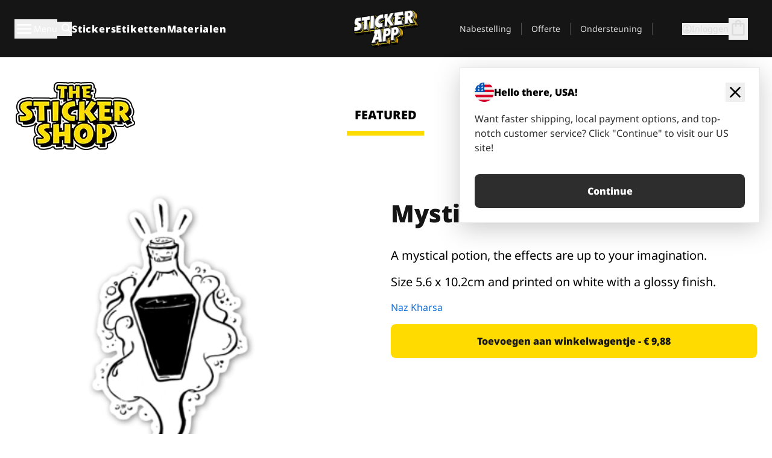

--- FILE ---
content_type: text/html
request_url: https://stickerapp.nl/stickers-shop/niet-gecategoriseerd/mystical-potion-sticker
body_size: 49778
content:
<!doctype html>
<html lang="nl">
  <head>
    <meta charset="utf-8" />
    <meta name="viewport" content="width=device-width, initial-scale=1" />
    <link rel="apple-touch-icon" type="image/png" sizes="180x180" href="../../apple-touch-icon.png" />
    <link rel="icon" type="image/png" sizes="32x32" href="../../favicon-32x32.png" />
    <link rel="icon" type="image/png" sizes="16x16" href="../../favicon-16x16.png" />
    <link rel="manifest" href="/webapp-manifest" />
    <meta name="msapplication-TileColor" content="#040404" />
    <meta name="theme-color" content="#040404" />
    
		<link href="../../_app/immutable/assets/checkout.DUhykQYO.css" rel="stylesheet">
		<link href="../../_app/immutable/assets/0.DqpbStb5.css" rel="stylesheet">
		<link href="../../_app/immutable/assets/componentsMap.a-EWDzs9.css" rel="stylesheet">
		<link href="../../_app/immutable/assets/StickerShopLayout.-5GaQJ_g.css" rel="stylesheet">
		<link href="../../_app/immutable/assets/Banner._px1tzhy.css" rel="stylesheet">
		<link href="../../_app/immutable/assets/_page.Cfnb99us.css" rel="stylesheet">
		<link href="../../_app/immutable/assets/CheckoutBlok.CFTeAVIN.css" rel="stylesheet">
		<link href="../../_app/immutable/assets/Customer.DygquDbB.css" rel="stylesheet">
		<link href="../../_app/immutable/assets/ChatPageSection.Dr7ESq_q.css" rel="stylesheet"><!--12qhfyh--><!--[!--><!--]--> <!--[!--><!--]--> <link rel="manifest" href="/webapp-manifest"/> <link rel="icon" href="/favicon.ico"/> <meta name="theme-color" content="#040404"/> <meta name="apple-mobile-web-app-status-bar-style" content="black-translucent"/> <script src="https://uptime.betterstack.com/widgets/announcement.js" data-id="170704" async type="text/javascript">
  </script><!----><!--hlt6rm--><!--[!--><!--]--> <!--[!--><!--]--> <!--[!--><!--]--> <!--[!--><!--]--> <!--[--><!--[--><!--]--><!--]--> <!--[--><link rel="canonical" href="https://stickerapp.nl/stickers-shop/niet-gecategoriseerd/mystical-potion-sticker"/><!--]--> <!--[!--><!--]--> <!--[!--><!--]--> <!--[--><!----><script type="application/ld+json">[{"@context":"https://schema.org","@type":"Organization","name":"StickerApp AB","alternateName":"StickerApp","url":"https://stickerapp.nl","logo":"https://stickerapp.se/media/250x147/d3dcfc2ee9/stickerapplogo.png","description":"StickerApp is een drukkerij gespecialiseerd in stickers en etiketten. Wij bieden stickers en labels van hoge kwaliteit en op maat voor alle gelegenheden.","email":"info@stickerapp.nl","address":{"@type":"PostalAddress","streetAddress":"Bronsgatan 12","addressLocality":"Lomma","postalCode":"234 35","addressCountry":"SE"},"sameAs":["https://www.facebook.com/StickerApp/","https://x.com/StickerApp","https://www.instagram.com/stickerapp/","https://www.youtube.com/StickerApp","https://www.linkedin.com/company/stickerapp/","https://www.pinterest.com/stickerapp/"]}]</script><!----><!--]--> <!--[--><link rel="preload" href="/_app/immutable/assets/noto-sans-400.CF_EggQ_.woff2" as="font" type="font/woff2" crossorigin="anonymous"/> <link rel="preload" href="/_app/immutable/assets/noto-sans-900.BAaSzCx2.woff2" as="font" type="font/woff2" crossorigin="anonymous"/> <!---->
      <style>
        @font-face {
          font-display: swap;
          font-family: 'Noto Sans';
          font-style: normal;
          font-weight: 400;
          src:
            url('/_app/immutable/assets/noto-sans-400.CF_EggQ_.woff2') format('woff2'),
            url('/_app/immutable/assets/noto-sans-400.BXlAZMwb.woff') format('woff');
        }

        @font-face {
          font-display: swap;
          font-family: 'Noto Sans';
          font-style: normal;
          font-weight: 900;
          src:
            url('/_app/immutable/assets/noto-sans-900.BAaSzCx2.woff2') format('woff2'),
            url('/_app/immutable/assets/noto-sans-900.BIzvzRm5.woff') format('woff');
        }
      </style>
  <!----><!--]--> <!----><!----> <!--[!--><!--]--><!----><title>Mystical Potion Sticker </title>
  </head>
  <body data-sveltekit-preload-data="tap">
    <!--[--><!--[--><!----><div class="flex min-h-screen flex-col"><div class="flex grow flex-col"><!----><!--[!--><!--]--><!----> <!--[!--><!--]--> <!--[--><!--[!--><!--]--><!----> <!--[!--><!--]--><!--]--> <!--[!--><!--]--> <!--[!--><div class="font-noto-sans flex min-h-screen flex-col"><div class="flex grow flex-col"><!--[!--><!--]--> <header class="sticky top-0 z-10 w-full"><!--[!--><div data-testid="header" class="w-full transition-colors duration-500 bg-st-black"><!--[--><div class="block xl:hidden"><div class="flex flex-row items-center justify-end gap-2 bg-st-black px-6 py-2 text-st-white"><!--[!--><div class="h-[16px]"></div><!--]--></div><!----></div><!--]--> <!--[--><!--[--><!--]--><!--]--> <!--[!--><!--]--><!----> <div class="flex justify-between"><div class="hidden grow px-3 py-4 xl:block"><!--[--><nav aria-label="Hoofdmenu" class="flex w-full items-center justify-around px-3"><ul class="flex w-full items-center justify-start gap-8"><li class="flex items-center text-st-white"><button type="button" class="flex appearance-none items-center gap-3 text-st-white"><svg xmlns="http://www.w3.org/2000/svg" viewBox="0 -960 960 960" fill="currentcolor" class="h-8 w-8 overflow-hidden align-middle"><path d="M160-240q-17 0-28.5-11.5T120-280q0-17 11.5-28.5T160-320h640q17 0 28.5 11.5T840-280q0 17-11.5 28.5T800-240H160Zm0-200q-17 0-28.5-11.5T120-480q0-17 11.5-28.5T160-520h640q17 0 28.5 11.5T840-480q0 17-11.5 28.5T800-440H160Zm0-200q-17 0-28.5-11.5T120-680q0-17 11.5-28.5T160-720h640q17 0 28.5 11.5T840-680q0 17-11.5 28.5T800-640H160Z"></path></svg><!----> <!--[--><span class="sr-only text-sm md:not-sr-only">Menu</span><!--]--></button><!----></li> <li class="text-st-white"><button type="button" aria-label="Zoekschakelaar" class="flex h-[24px] w-[24px] appearance-none flex-col justify-around"><svg xmlns="http://www.w3.org/2000/svg" viewBox="0 -960 960 960" fill="currentcolor" class="w-8 h-8 overflow-hidden align-middle"><path d="M380-320q-109 0-184.5-75.5T120-580q0-109 75.5-184.5T380-840q109 0 184.5 75.5T640-580q0 44-14 83t-38 69l224 224q11 11 11 28t-11 28q-11 11-28 11t-28-11L532-372q-30 24-69 38t-83 14Zm0-80q75 0 127.5-52.5T560-580q0-75-52.5-127.5T380-760q-75 0-127.5 52.5T200-580q0 75 52.5 127.5T380-400Z"></path></svg><!----></button><!----></li> <!--[--><li><a class="py-1 text-base font-extrabold tracking-wider text-st-white hover:border-b-2 hover:border-st-yellow" href="/custom-stickers">Stickers</a></li><li><a class="py-1 text-base font-extrabold tracking-wider text-st-white hover:border-b-2 hover:border-st-yellow" href="/etiketten">Etiketten</a></li><li><a class="py-1 text-base font-extrabold tracking-wider text-st-white hover:border-b-2 hover:border-st-yellow" href="/materiaal">Materialen</a></li><!--]--></ul> <!--[--><a class="px-8" href="/"><!--[--><!--[!--><!--[!--><img src="/media/250x147/d3dcfc2ee9/stickerapplogo.png/m/filters:quality(60)" class="" fetchpriority="auto" draggable="false" alt="Sticker App" width="250" height="147" onload="this.__e=event" onerror="this.__e=event"/><!--]--><!----><!--]--><!--]--><!----></a><!--]--><!----> <ul class="flex w-full items-center justify-end"><!--[--><li class="border-r border-st-gray-700 px-4 text-sm"><a class="py-1 text-sm text-st-gray-300" href="/reorder">Nabestelling</a></li><li class="border-r border-st-gray-700 px-4 text-sm"><a class="py-1 text-sm text-st-gray-300" href="/bedrijfsofferte">Offerte</a></li><li class="border-r border-st-gray-700 px-4 text-sm"><a class="py-1 text-sm text-st-gray-300" href="/support">Ondersteuning</a></li><!--]--> <li class="border-r border-st-gray-700 px-4 text-sm"><!--[!--><!--]--></li> <li class="flex items-center gap-6 px-4 text-sm text-st-gray-300"><button type="button" class="flex items-center gap-2" aria-label="Account" data-sveltekit-reload=""><svg class="size-4 overflow-hidden align-middle" viewBox="0 0 28 28" fill="none" xmlns="http://www.w3.org/2000/svg"><path d="M13.986 0.666504C6.62602 0.666504 0.666016 6.63984 0.666016 13.9998C0.666016 21.3598 6.62602 27.3332 13.986 27.3332C21.3593 27.3332 27.3327 21.3598 27.3327 13.9998C27.3327 6.63984 21.3593 0.666504 13.986 0.666504ZM13.9993 24.6665C8.10602 24.6665 3.33268 19.8932 3.33268 13.9998C3.33268 8.1065 8.10602 3.33317 13.9993 3.33317C19.8927 3.33317 24.666 8.1065 24.666 13.9998C24.666 19.8932 19.8927 24.6665 13.9993 24.6665Z" fill="currentColor"></path><path d="M13.9993 5.99984C15.8438 5.99984 17.3327 7.53486 17.3327 9.43646C17.3327 11.3381 15.8438 12.8731 13.9993 12.8731C12.1549 12.8731 10.666 11.3381 10.666 9.43646C10.666 7.53486 12.1549 5.99984 13.9993 5.99984ZM13.9993 22.2665C11.2216 22.2665 8.76602 20.8002 7.33268 18.5779C7.36602 16.2982 11.7771 15.0496 13.9993 15.0496C16.2105 15.0496 20.6327 16.2982 20.666 18.5779C19.2327 20.8002 16.7771 22.2665 13.9993 22.2665Z" fill="currentColor"></path></svg><!----> <span>Inloggen</span></button> <button type="button" aria-label="Naar afrekenen" data-sveltekit-reload=""><span class="relative block pb-1"><svg xmlns="http://www.w3.org/2000/svg" viewBox="0 -960 960 960" fill="currentcolor" class="size-8 overflow-hidden align-middle"><path d="M240-80q-33 0-56.5-23.5T160-160v-480q0-33 23.5-56.5T240-720h80q0-66 47-113t113-47q66 0 113 47t47 113h80q33 0 56.5 23.5T800-640v480q0 33-23.5 56.5T720-80H240Zm0-80h480v-480h-80v80q0 17-11.5 28.5T600-520q-17 0-28.5-11.5T560-560v-80H400v80q0 17-11.5 28.5T360-520q-17 0-28.5-11.5T320-560v-80h-80v480Zm160-560h160q0-33-23.5-56.5T480-800q-33 0-56.5 23.5T400-720ZM240-160v-480 480Z"></path></svg><!----> <!--[--><!--]--></span></button><!----></li></ul></nav><!--]--> <!--[!--><!--]--><!----></div> <div class="w-1/3 self-center px-medium xl:hidden"><div class="flex flex-row gap-3 text-white"><button type="button" aria-label="Toggle navigation" class="flex appearance-none items-center gap-3 text-st-white"><svg xmlns="http://www.w3.org/2000/svg" viewBox="0 -960 960 960" fill="currentcolor" class="size-6 overflow-hidden align-middle"><path d="M160-240q-17 0-28.5-11.5T120-280q0-17 11.5-28.5T160-320h640q17 0 28.5 11.5T840-280q0 17-11.5 28.5T800-240H160Zm0-200q-17 0-28.5-11.5T120-480q0-17 11.5-28.5T160-520h640q17 0 28.5 11.5T840-480q0 17-11.5 28.5T800-440H160Zm0-200q-17 0-28.5-11.5T120-680q0-17 11.5-28.5T160-720h640q17 0 28.5 11.5T840-680q0 17-11.5 28.5T800-640H160Z"></path></svg><!----> <!--[!--><!--]--></button><!----> <button type="button" aria-label="Toggle search" class="flex h-[24px] w-[24px] appearance-none flex-col justify-around"><svg xmlns="http://www.w3.org/2000/svg" viewBox="0 -960 960 960" fill="currentcolor" class="w-8 h-8 overflow-hidden align-middle"><path d="M380-320q-109 0-184.5-75.5T120-580q0-109 75.5-184.5T380-840q109 0 184.5 75.5T640-580q0 44-14 83t-38 69l224 224q11 11 11 28t-11 28q-11 11-28 11t-28-11L532-372q-30 24-69 38t-83 14Zm0-80q75 0 127.5-52.5T560-580q0-75-52.5-127.5T380-760q-75 0-127.5 52.5T200-580q0 75 52.5 127.5T380-400Z"></path></svg><!----></button><!----></div> <!--[!--><!--]--><!----></div> <div class="flex w-1/3 self-center xl:hidden"><!--[--><a class="block max-h-20 p-2" href="/"><!--[--><!--[!--><!--[!--><img src="/media/250x147/d3dcfc2ee9/stickerapplogo.png/m/filters:quality(60)" class="m-auto h-full w-auto" fetchpriority="auto" draggable="false" alt="Sticker App" width="250" height="147" onload="this.__e=event" onerror="this.__e=event"/><!--]--><!----><!--]--><!--]--><!----></a><!--]--><!----></div> <div class="flex w-1/3 justify-end gap-gutter self-center px-medium text-st-white xl:hidden"><button type="button"><svg class="size-5 overflow-hidden align-middle" viewBox="0 0 28 28" fill="none" xmlns="http://www.w3.org/2000/svg"><path d="M13.986 0.666504C6.62602 0.666504 0.666016 6.63984 0.666016 13.9998C0.666016 21.3598 6.62602 27.3332 13.986 27.3332C21.3593 27.3332 27.3327 21.3598 27.3327 13.9998C27.3327 6.63984 21.3593 0.666504 13.986 0.666504ZM13.9993 24.6665C8.10602 24.6665 3.33268 19.8932 3.33268 13.9998C3.33268 8.1065 8.10602 3.33317 13.9993 3.33317C19.8927 3.33317 24.666 8.1065 24.666 13.9998C24.666 19.8932 19.8927 24.6665 13.9993 24.6665Z" fill="currentColor"></path><path d="M13.9993 5.99984C15.8438 5.99984 17.3327 7.53486 17.3327 9.43646C17.3327 11.3381 15.8438 12.8731 13.9993 12.8731C12.1549 12.8731 10.666 11.3381 10.666 9.43646C10.666 7.53486 12.1549 5.99984 13.9993 5.99984ZM13.9993 22.2665C11.2216 22.2665 8.76602 20.8002 7.33268 18.5779C7.36602 16.2982 11.7771 15.0496 13.9993 15.0496C16.2105 15.0496 20.6327 16.2982 20.666 18.5779C19.2327 20.8002 16.7771 22.2665 13.9993 22.2665Z" fill="currentColor"></path></svg><!----></button> <button type="button" aria-label="Naar afrekenen" data-sveltekit-reload=""><span class="relative block pb-1"><svg xmlns="http://www.w3.org/2000/svg" viewBox="0 -960 960 960" fill="currentcolor" class="size-6 overflow-hidden align-middle"><path d="M240-80q-33 0-56.5-23.5T160-160v-480q0-33 23.5-56.5T240-720h80q0-66 47-113t113-47q66 0 113 47t47 113h80q33 0 56.5 23.5T800-640v480q0 33-23.5 56.5T720-80H240Zm0-80h480v-480h-80v80q0 17-11.5 28.5T600-520q-17 0-28.5-11.5T560-560v-80H400v80q0 17-11.5 28.5T360-520q-17 0-28.5-11.5T320-560v-80h-80v480Zm160-560h160q0-33-23.5-56.5T480-800q-33 0-56.5 23.5T400-720ZM240-160v-480 480Z"></path></svg><!----> <!--[--><!--]--></span></button><!----></div></div></div><!--]--></header> <main class="flex grow flex-col"><!--[!--><!--[!--><!--]--><!--]--><!----> <!--[!--><!--]--> <!--[--><!----><div class="max-lg:pb-12 lg:px-6 lg:pb-14 lg:pt-10 scroll-mt-36 bg-cover bg-no-repeat bg-white bg-[image:var(--background-image-url)] md:bg-[image:var(--md-background-image-url)] lg:bg-[image:var(--lg-background-image-url)]"><div class="mx-auto h-full bg-cover bg-no-repeat bg-white box-content max-w-page-max"><!--[--><!--[!--><!--]--><!--[!--><!--]--><!--[!--><!--]--><!--]--> <!--[--><div class="flex flex-row justify-between bg-white lg:hidden"><!--[--><a href="/stickers-shop" class="flex max-w-44 flex-grow flex-col items-center px-1 pt-4"><!----><svg class="h-8 w-8 mb-4 overflow-hidden align-middle" viewBox="0 0 18 16" fill="none" xmlns="http://www.w3.org/2000/svg"><path fill-rule="evenodd" clip-rule="evenodd" d="M9.52125 13.8184C9.20124 13.6229 8.79876 13.6229 8.47875 13.8184L5.17397 15.8369C4.41487 16.3006 3.47362 15.6167 3.68001 14.7515L4.57852 10.9847C4.66553 10.6199 4.54116 10.2372 4.25637 9.99322L1.31539 7.47396C0.639853 6.89529 0.999379 5.78878 1.88603 5.7177L5.74612 5.40823C6.11991 5.37827 6.44552 5.1417 6.58953 4.79546L8.07668 1.21993C8.41827 0.398636 9.58173 0.398636 9.92332 1.21993L11.4105 4.79546C11.5545 5.1417 11.8801 5.37827 12.2539 5.40823L16.114 5.7177C17.0006 5.78878 17.3601 6.89529 16.6846 7.47396L13.7436 9.99322C13.4588 10.2372 13.3345 10.6199 13.4215 10.9847L14.32 14.7515C14.5264 15.6167 13.5851 16.3006 12.826 15.8369L9.52125 13.8184Z" fill="currentColor"></path></svg><!----> <span class="mb-3 text-sm font-bold uppercase active">featured</span> <div class="h-2 w-full max-w-40 bg-st-yellow"></div></a><a href="/stickers-shop/populair" class="flex max-w-44 flex-grow flex-col items-center px-1 pt-4"><!----><svg class="h-8 w-8 mb-4 overflow-hidden align-middle" fill="currentcolor" xmlns="http://www.w3.org/2000/svg" viewBox="0 -960 960 960"><path d="M840-640q32 0 56 24t24 56v80q0 7-2 15t-4 15L794-168q-9 20-30 34t-44 14H280v-520l240-238q15-15 35.5-17.5T595-888q19 10 28 28t4 37l-45 183h258Zm-480 34v406h360l120-280v-80H480l54-220-174 174ZM160-120q-33 0-56.5-23.5T80-200v-360q0-33 23.5-56.5T160-640h120v80H160v360h120v80H160Zm200-80v-406 406Z"></path></svg><!----> <span class="mb-3 text-sm font-bold uppercase">popular</span> <div class="h-2 w-full max-w-40"></div></a><a href="/stickers-shop/recent" class="flex max-w-44 flex-grow flex-col items-center px-1 pt-4"><!----><svg class="h-8 w-8 mb-4 overflow-hidden align-middle" fill="currentcolor" xmlns="http://www.w3.org/2000/svg" viewBox="0 -960 960 960"><path d="m520-473 90 90q11 11 11 27.5T610-327q-12 12-28.5 12T553-327L452-428q-6-6-9-13.5t-3-15.5v-143q0-17 11.5-28.5T480-640q17 0 28.5 11.5T520-600v127Zm-40-247q-17 0-28.5-11.5T440-760v-40h80v40q0 17-11.5 28.5T480-720Zm240 240q0-17 11.5-28.5T760-520h40v80h-40q-17 0-28.5-11.5T720-480ZM480-240q17 0 28.5 11.5T520-200v40h-80v-40q0-17 11.5-28.5T480-240ZM240-480q0 17-11.5 28.5T200-440h-40v-80h40q17 0 28.5 11.5T240-480ZM480-80q-83 0-156-31.5T197-197q-54-54-85.5-127T80-480q0-83 31.5-156T197-763q54-54 127-85.5T480-880q83 0 156 31.5T763-763q54 54 85.5 127T880-480q0 83-31.5 156T763-197q-54 54-127 85.5T480-80Zm320-400q0-134-93-227t-227-93q-134 0-227 93t-93 227q0 134 93 227t227 93q134 0 227-93t93-227Zm-320 0Z"></path></svg><!----> <span class="mb-3 text-sm font-bold uppercase">latest</span> <div class="h-2 w-full max-w-40"></div></a><a href="/stickers-shop/ontwerpers" class="flex max-w-44 flex-grow flex-col items-center px-1 pt-4"><!----><svg class="h-8 w-8 mb-4 overflow-hidden align-middle" fill="currentcolor" xmlns="http://www.w3.org/2000/svg" viewBox="0 -960 960 960"><path d="M240-120q-45 0-89-22t-71-58q26 0 53-20.5t27-59.5q0-50 35-85t85-35q50 0 85 35t35 85q0 66-47 113t-113 47Zm0-80q33 0 56.5-23.5T320-280q0-17-11.5-28.5T280-320q-17 0-28.5 11.5T240-280q0 23-5.5 42T220-202q5 2 10 2h10Zm230-160L360-470l358-358q11-11 27.5-11.5T774-828l54 54q12 12 12 28t-12 28L470-360Zm-190 80Z"></path></svg><!----> <span class="mb-3 text-sm font-bold uppercase">by artists</span> <div class="h-2 w-full max-w-40"></div></a><!--]--></div> <div class="flex flex-row items-center justify-between max-lg:hidden"><img src="/media/200x115/95570fc805/sticker-shop-logo-200.png/m/filters:quality(60)" alt="Sticker shop logo"/> <div class="flex flex-row"><!--[--><a href="/stickers-shop" class="flex w-44 flex-col items-center px-6 pt-4"><span class="mb-3 text-xl font-bold uppercase active">featured</span> <div class="h-2 w-full max-w-40 bg-st-yellow"></div></a><a href="/stickers-shop/populair" class="flex w-44 flex-col items-center px-6 pt-4"><span class="mb-3 text-xl font-bold uppercase">popular</span> <div class="h-2 w-full max-w-40"></div></a><a href="/stickers-shop/recent" class="flex w-44 flex-col items-center px-6 pt-4"><span class="mb-3 text-xl font-bold uppercase">latest</span> <div class="h-2 w-full max-w-40"></div></a><a href="/stickers-shop/ontwerpers" class="flex w-44 flex-col items-center px-6 pt-4"><span class="mb-3 text-xl font-bold uppercase">by artists</span> <div class="h-2 w-full max-w-40"></div></a><!--]--></div></div><!----><!--]--></div></div><!----> <!--[!--><!--]--> <!--[--><div class="px-6 pb-6 scroll-mt-36 bg-cover bg-no-repeat bg-white bg-[image:var(--background-image-url)] md:bg-[image:var(--md-background-image-url)] lg:bg-[image:var(--lg-background-image-url)]"><div class="mx-auto h-full bg-cover bg-no-repeat bg-white box-content max-w-page-max"><!--[--><!--[!--><!--]--><!--[!--><!--]--><!--[!--><!--]--><!--]--> <!--[--><div class="gap-large flex w-full flex-col"><!--[!--><!--]--> <!--[!--><!--]--> <div class="grid grid-cols-2 md:grid-cols-12 gap-gutter"><div class="lg:col-span-6 md:col-span-6 col-span-2"><!--[!--><img src="/cdn-assets/images/preview/2018/04/06/design-24790/template-sticker-300x300.png" class="w-128" fetchpriority="auto" draggable="false" alt="" loading="lazy" onload="this.__e=event" onerror="this.__e=event"/><!--]--><!----></div><!----> <div class="lg:col-span-6 md:col-span-6 col-span-2"><div class="gap-gutter flex w-full flex-col"><!--[!--><!--]--> <!----><h1 class="lg:text-st-black md:text-st-black text-st-black text-st-sm-large lg:text-st-lg-large font-black mb-8 mt-6"><!--[!--><!---->Mystical Potion Sticker <!----><!--]--><!----></h1><!----><!----> <p class="mb-4 text-xl">A mystical potion, the effects are up to your imagination.</p> <p class="mb-4 text-xl">Size 5.6 x 10.2cm and printed on white with a glossy finish.</p> <p class="mb-4"><a class="text-st-blue-500" href="/stickers-shop/ontwerpers/nazkharsa">Naz Kharsa</a></p> <!----><button role="button" tabindex="0" class="rounded-lg text-st-black text-center inline-block text-nowrap font-black disabled:cursor-not-allowed w-full sm:w-auto min-w-40 text-md py-4 px-11 sm:w-full bg-st-yellow-500 disabled:bg-st-gray-400 disabled:text-st-gray-500 active:bg-st-yellow-600 hover:bg-st-yellow-700 outline-st-pink-500 buy-$24790" type="button"><!--[!--><!--[!--><!--[!--><!--[--><!---->Toevoegen aan winkelwagentje - € 9,88<!----><!--]--><!--]--><!--]--><!--]--><!----><!----></button><!----><!----><!----> <!--[!--><!--]--></div><!----></div><!----><!----></div><!----> <!--[!--><!--]--><!----> <!--[!--><!--]--></div><!----><!----><!--]--></div></div><!--]--><!----><!--]--> <!--[--><div id="localization-banner" class="fixed bottom-0 left-0 right-0 z-20 animate-enter-bottom md:bottom-auto md:left-auto md:right-5 md:top-28 md:animate-enter-right"><article class="flex flex-col text-wrap border bg-st-white p-6 drop-shadow-banner" aria-labelledby="banner-title" aria-describedby="banner-description"><div class="flex items-center justify-between gap-4"><div class="flex items-center gap-4"><img src="/media/64x64/bafb414446/flag-usa.png" alt="" aria-hidden="true" class="aspect-auto w-8"/> <h3 id="banner-title" class="text-base font-black">Hello there, USA!</h3></div> <button type="button" aria-label="Close"><span aria-hidden="true"><svg xmlns="http://www.w3.org/2000/svg" viewBox="0 -960 960 960" fill="currentcolor" class="size-8 overflow-hidden align-middle"><path d="M480-424 284-228q-11 11-28 11t-28-11q-11-11-11-28t11-28l196-196-196-196q-11-11-11-28t11-28q11-11 28-11t28 11l196 196 196-196q11-11 28-11t28 11q11 11 11 28t-11 28L536-480l196 196q11 11 11 28t-11 28q-11 11-28 11t-28-11L480-424Z"></path></svg><!----></span></button></div> <!----><p id="banner-description" class="lg:text-st-gray-800 md:text-st-gray-800 text-st-gray-800 mt-4 max-w-md text-pretty text-base"><!--[--><!---->Want faster shipping, local payment options, and top-notch customer service? Click "Continue" to visit our US site!<!----><!--]--><!----></p><!----><!----> <!--[--><!----><a role="button" tabindex="0" class="rounded-lg text-st-black text-center inline-block text-nowrap font-black disabled:cursor-not-allowed w-full sm:w-auto min-w-40 text-md py-4 px-7 bg-st-gray-800 text-st-white disabled:bg-st-gray-400 disabled:text-st-gray-500 active:bg-st-gray-600 hover:bg-st-gray-700 outline-st-pink-500 mt-8" href="https://stickerapp.com"><!---->Continue<!----><!----></a><!----><!--]--></article><!----></div><!----><!--]--></main><!----></div> <!--[--><div><!--[--><footer><!--[!--><div class="scroll-mt-36 bg-cover bg-no-repeat bg-st-black text-st-white bg-[image:var(--background-image-url)] md:bg-[image:var(--md-background-image-url)] lg:bg-[image:var(--lg-background-image-url)]"><div class="mx-auto h-full bg-cover bg-no-repeat bg-st-black text-st-white box-content max-w-page-max pt-large pb-large pl-medium pl-medium lg:pl-gutter md:pl-medium pr-medium pr-medium lg:pr-gutter md:pr-medium"><!--[--><!--[!--><!--]--><!--[!--><!--]--><!--[!--><!--]--><!--]--> <!--[--><div class="pb-10 pt-2 md:flex md:pt-10"><div class="basis-3/5 md:flex"><!--[--><div class="mb-4 mr-gutter w-full last:mr-0 md:mb-0 md:w-auto md:basis-1/3"><h4 class="mb-4 font-semibold" id="id0.869355804645431-heading"><button type="button" class="flex w-full items-center justify-between md:hidden" aria-expanded="false" aria-controls="id0.869355804645431-links"><span>Useful links</span> <div class="h-4 w-4"><svg xmlns="http://www.w3.org/2000/svg" viewBox="0 -960 960 960" fill="currentcolor" class="w-full h-full overflow-hidden align-middle"><path d="M480-361q-8 0-15-2.5t-13-8.5L268-556q-11-11-11-28t11-28q11-11 28-11t28 11l156 156 156-156q11-11 28-11t28 11q11 11 11 28t-11 28L508-372q-6 6-13 8.5t-15 2.5Z"></path></svg><!----></div></button> <span class="hidden md:block">Useful links</span></h4> <ul id="id0.869355804645431-links" class="hidden h-auto overflow-hidden transition-all duration-300 md:block" aria-labelledby="id0.869355804645431-heading" aria-hidden="true"><!--[--><li class="leading-loose last:pb-8"><!--[--><a tabindex="-1" href="/gebruik"><!--[--><!--[!--><!---->Usages<!----><!--]--><!--]--><!----></a><!--]--><!----></li><li class="leading-loose last:pb-8"><!--[--><a tabindex="-1" href="/add-ons"><!--[--><!--[!--><!---->Add-Ons<!----><!--]--><!--]--><!----></a><!--]--><!----></li><li class="leading-loose last:pb-8"><!--[--><a tabindex="-1" href="/samples"><!--[--><!--[!--><!---->Our Sticker Packs<!----><!--]--><!--]--><!----></a><!--]--><!----></li><li class="leading-loose last:pb-8"><!--[--><a tabindex="-1" href="/samples/sticker-materials"><!--[--><!--[!--><!---->Order Samples<!----><!--]--><!--]--><!----></a><!--]--><!----></li><li class="leading-loose last:pb-8"><!--[--><a tabindex="-1" href="/stickers-shop"><!--[--><!--[!--><!---->Shop<!----><!--]--><!--]--><!----></a><!--]--><!----></li><li class="leading-loose last:pb-8"><!--[--><a tabindex="-1" href="/blog"><!--[--><!--[!--><!---->Blog<!----><!--]--><!--]--><!----></a><!--]--><!----></li><li class="leading-loose last:pb-8"><!--[--><a tabindex="-1" href="/campaigns"><!--[--><!--[!--><!---->Campaigns<!----><!--]--><!--]--><!----></a><!--]--><!----></li><li class="leading-loose last:pb-8"><!--[--><a tabindex="-1" href="/endorsements"><!--[--><!--[!--><!---->Endorsements<!----><!--]--><!--]--><!----></a><!--]--><!----></li><li class="leading-loose last:pb-8"><!--[--><a tabindex="-1" href="/getintouch"><!--[--><!--[!--><!---->Get in touch<!----><!--]--><!--]--><!----></a><!--]--><!----></li><!--]--></ul></div><div class="mb-4 mr-gutter w-full last:mr-0 md:mb-0 md:w-auto md:basis-1/3"><h4 class="mb-4 font-semibold" id="id0.65685140666605-heading"><button type="button" class="flex w-full items-center justify-between md:hidden" aria-expanded="false" aria-controls="id0.65685140666605-links"><span>Support</span> <div class="h-4 w-4"><svg xmlns="http://www.w3.org/2000/svg" viewBox="0 -960 960 960" fill="currentcolor" class="w-full h-full overflow-hidden align-middle"><path d="M480-361q-8 0-15-2.5t-13-8.5L268-556q-11-11-11-28t11-28q11-11 28-11t28 11l156 156 156-156q11-11 28-11t28 11q11 11 11 28t-11 28L508-372q-6 6-13 8.5t-15 2.5Z"></path></svg><!----></div></button> <span class="hidden md:block">Support</span></h4> <ul id="id0.65685140666605-links" class="hidden h-auto overflow-hidden transition-all duration-300 md:block" aria-labelledby="id0.65685140666605-heading" aria-hidden="true"><!--[--><li class="leading-loose last:pb-8"><!--[--><a tabindex="-1" href="/contact"><!--[--><!--[!--><!---->Contact us<!----><!--]--><!--]--><!----></a><!--]--><!----></li><li class="leading-loose last:pb-8"><!--[--><a tabindex="-1" href="/bedrijfsofferte"><!--[--><!--[!--><!---->Quote<!----><!--]--><!--]--><!----></a><!--]--><!----></li><li class="leading-loose last:pb-8"><!--[--><a tabindex="-1" href="/support/bestellingen-plaatsen"><!--[--><!--[!--><!---->FAQs<!----><!--]--><!--]--><!----></a><!--]--><!----></li><li class="leading-loose last:pb-8"><!--[--><a tabindex="-1" href="/support/kunstwerk-ontwerp"><!--[--><!--[!--><!---->How to's<!----><!--]--><!--]--><!----></a><!--]--><!----></li><li class="leading-loose last:pb-8"><!--[--><a tabindex="-1" href="/support/verzending"><!--[--><!--[!--><!---->Shipping<!----><!--]--><!--]--><!----></a><!--]--><!----></li><li class="leading-loose last:pb-8"><!--[--><a tabindex="-1" href="/support/betalingen"><!--[--><!--[!--><!---->Payments<!----><!--]--><!--]--><!----></a><!--]--><!----></li><!--]--></ul></div><div class="mb-4 mr-gutter w-full last:mr-0 md:mb-0 md:w-auto md:basis-1/3"><h4 class="mb-4 font-semibold" id="id0.8946676941736318-heading"><button type="button" class="flex w-full items-center justify-between md:hidden" aria-expanded="false" aria-controls="id0.8946676941736318-links"><span>Company</span> <div class="h-4 w-4"><svg xmlns="http://www.w3.org/2000/svg" viewBox="0 -960 960 960" fill="currentcolor" class="w-full h-full overflow-hidden align-middle"><path d="M480-361q-8 0-15-2.5t-13-8.5L268-556q-11-11-11-28t11-28q11-11 28-11t28 11l156 156 156-156q11-11 28-11t28 11q11 11 11 28t-11 28L508-372q-6 6-13 8.5t-15 2.5Z"></path></svg><!----></div></button> <span class="hidden md:block">Company</span></h4> <ul id="id0.8946676941736318-links" class="hidden h-auto overflow-hidden transition-all duration-300 md:block" aria-labelledby="id0.8946676941736318-heading" aria-hidden="true"><!--[--><li class="leading-loose last:pb-8"><!--[--><a tabindex="-1" href="/over-ons"><!--[--><!--[!--><!---->About us<!----><!--]--><!--]--><!----></a><!--]--><!----></li><li class="leading-loose last:pb-8"><!--[--><a tabindex="-1" href="/support/policies-terms"><!--[--><!--[!--><!---->Legal<!----><!--]--><!--]--><!----></a><!--]--><!----></li><li class="leading-loose last:pb-8"><!--[--><a tabindex="-1" href="/beoordelingen-stickerapp"><!--[--><!--[!--><!---->Reviews<!----><!--]--><!--]--><!----></a><!--]--><!----></li><li class="leading-loose last:pb-8"><!--[--><a tabindex="-1" href="/pers"><!--[--><!--[!--><!---->Press<!----><!--]--><!--]--><!----></a><!--]--><!----></li><li class="leading-loose last:pb-8"><!--[--><a tabindex="-1" href="#cookie-settings"><!--[--><!--[!--><!---->Cookies<!----><!--]--><!--]--><!----></a><!--]--><!----></li><li class="leading-loose last:pb-8"><!--[--><a tabindex="-1" href="/toegankelijkheid"><!--[--><!--[!--><!---->Toegankelijkheid<!----><!--]--><!--]--><!----></a><!--]--><!----></li><!--]--></ul></div><!--]--><!----></div> <div class="basis-2/5"><div></div> <div class="mt-10 flex items-center justify-between"><!----><!--[--><!--[--><a href="https://www.instagram.com/stickerapp/" rel="nooperner nofollow" target="_blank"><!--[--><!--[!--><img src="/media/32x30/0d3bac0c35/white-ic-som-instagram.svg?spaceId=263285" alt="Instagram" loading="lazy" onload="this.__e=event" onerror="this.__e=event"/><!----><!--]--><!--]--><!----></a><!--]--><!--[--><a href="https://www.facebook.com/StickerApp/" rel="nooperner nofollow" target="_blank"><!--[--><!--[!--><img src="/media/30x28/885aa3c949/white-ic-som-facebook.svg?spaceId=263285" alt="Facebook" loading="lazy" onload="this.__e=event" onerror="this.__e=event"/><!----><!--]--><!--]--><!----></a><!--]--><!--[--><a href="https://www.youtube.com/StickerApp" rel="nooperner nofollow" target="_blank"><!--[--><!--[!--><img src="/media/34x24/89ef8a3eb0/white-ic-som-youtube.svg?spaceId=263285" alt="YouTube" loading="lazy" onload="this.__e=event" onerror="this.__e=event"/><!----><!--]--><!--]--><!----></a><!--]--><!--[--><a href="https://www.linkedin.com/company/stickerapp/" rel="nooperner nofollow" target="_blank"><!--[--><!--[!--><img src="/media/28x28/3649f38bad/white-ic-som-linkedin.svg?spaceId=263285" alt="LinkedIn" loading="lazy" onload="this.__e=event" onerror="this.__e=event"/><!----><!--]--><!--]--><!----></a><!--]--><!--[--><a href="https://x.com/StickerApp" rel="nooperner nofollow" target="_blank"><!--[--><!--[!--><img src="/media/28x28/397b48854a/white-ic-som-x.svg?spaceId=263285" alt="X Twitter" loading="lazy" onload="this.__e=event" onerror="this.__e=event"/><!----><!--]--><!--]--><!----></a><!--]--><!--[--><a href="https://se.pinterest.com/stickerapp/" rel="nooperner nofollow" target="_blank"><!--[--><!--[!--><img src="/media/28x28/851da58739/white-ic-som-pinterest.svg?spaceId=263285" alt="Pinterest" loading="lazy" onload="this.__e=event" onerror="this.__e=event"/><!----><!--]--><!--]--><!----></a><!--]--><!--[--><a href="https://www.tiktok.com/@stickerapp" rel="nooperner nofollow" target="_blank"><!--[--><!--[!--><img src="/media/25x28/0f10792d9a/white-ic-som-tiktok.svg?spaceId=263285" alt="TikTok" loading="lazy" onload="this.__e=event" onerror="this.__e=event"/><!----><!--]--><!--]--><!----></a><!--]--><!--]--><!----></div><!----> <div class="block pt-10 md:hidden"><div class="relative flex w-full justify-between rounded-md border border-st-white py-2 pl-3 pr-2 ring-offset-1 has-[:focus]:ring has-[:focus]:ring-st-blue-500 md:border-st-white lg:border-st-white"><!----><button role="button" tabindex="0" class="flex w-full appearance-none items-center justify-between gap-2 text-left outline-none" type="button"><div class="flex flex-col"><span class="text-xs text-st-gray-400">Regio</span> <span class="text-sm"></span></div> <svg xmlns="http://www.w3.org/2000/svg" viewBox="0 -960 960 960" fill="currentcolor" class="w-5 aspect-square overflow-hidden align-middle"><path d="M459-381 314-526q-3-3-4.5-6.5T308-540q0-8 5.5-14t14.5-6h304q9 0 14.5 6t5.5 14q0 2-6 14L501-381q-5 5-10 7t-11 2q-6 0-11-2t-10-7Z"></path></svg><!----><!----><!----></button><!----><!----> <!--[!--><!--]--></div><!----></div></div></div> <div class="flex items-center"><div class="flex basis-full justify-center px-4 md:basis-3/5 md:justify-start md:px-0 md:pr-6"><div class="mb-7 flex w-fit flex-wrap items-center justify-center gap-6 md:mb-0 md:gap-x-8 md:gap-y-6"><!--[--><!--[!--><span><!--[--><!--[!--><img src="/media/63x25/c04fe6ae2b/payment-method-applepay-icon-white-63x25.png" alt="Applepay" loading="lazy" class="max-h-[18px]" onload="this.__e=event" onerror="this.__e=event"/><!----><!--]--><!--]--><!----></span><!--]--><!--[!--><span><!--[--><!--[!--><img src="/media/103x25/d78b6ad3da/payment-method-paypal-icon-white-103x25.png" alt="Paypal" loading="lazy" class="max-h-[18px]" onload="this.__e=event" onerror="this.__e=event"/><!----><!--]--><!--]--><!----></span><!--]--><!--[!--><span><!--[--><!--[!--><img src="/media/60x19/1d799dfefd/payment-method-visa-icon-white-60x19.png" alt="Visa" loading="lazy" class="max-h-[18px]" onload="this.__e=event" onerror="this.__e=event"/><!----><!--]--><!--]--><!----></span><!--]--><!--[!--><span><!--[--><!--[!--><img src="/media/134x24/1529ca8fbd/payment-method-mastercard-icon-white-123x24.png" alt="Mastercard" loading="lazy" class="max-h-[18px]" onload="this.__e=event" onerror="this.__e=event"/><!----><!--]--><!--]--><!----></span><!--]--><!--[--><a href="/support/betalingen"><!--[--><!--[!--><img src="/media/51x45/ffc0de48e9/payment-method-ideal-icon-white-51x45.png" alt="" loading="lazy" class="max-h-[18px]" onload="this.__e=event" onerror="this.__e=event"/><!----><!--]--><!--]--><!----></a><!--]--><!--]--></div><!----></div> <div class="hidden basis-2/5 md:block"><div class="relative flex w-full justify-between rounded-md border border-st-white py-2 pl-3 pr-2 ring-offset-1 has-[:focus]:ring has-[:focus]:ring-st-blue-500 md:border-st-white lg:border-st-white"><!----><button role="button" tabindex="0" class="flex w-full appearance-none items-center justify-between gap-2 text-left outline-none" type="button"><div class="flex flex-col"><span class="text-xs text-st-gray-400">Regio</span> <span class="text-sm"></span></div> <svg xmlns="http://www.w3.org/2000/svg" viewBox="0 -960 960 960" fill="currentcolor" class="w-5 aspect-square overflow-hidden align-middle"><path d="M459-381 314-526q-3-3-4.5-6.5T308-540q0-8 5.5-14t14.5-6h304q9 0 14.5 6t5.5 14q0 2-6 14L501-381q-5 5-10 7t-11 2q-6 0-11-2t-10-7Z"></path></svg><!----><!----><!----></button><!----><!----> <!--[!--><!--]--></div><!----></div></div> <div class="mb-4 mt-10 text-center text-sm">© StickerApp 2026</div><!----><!--]--></div></div><!--]--></footer><!--]--><!----></div><!--]--></div><!--]--><!----><!----><!----></div> <!--[!--><!--]--></div><!----><!--]--> <!--[!--><!--]--><!--]-->
			
			<script>
				{
					const deferred = new Map();

					__sveltekit_1uux703 = {
						base: new URL("../..", location).pathname.slice(0, -1),
						env: {"PUBLIC_GTM_TAG_MANAGER_ID":"GTM-WZXX56","PUBLIC_SENTRY_DSN":"https://9w5ryWvLxEC29PqUEas1GAei@s1588112.eu-nbg-2.betterstackdata.com/1588112"},
						defer: (id) => new Promise((fulfil, reject) => {
							deferred.set(id, { fulfil, reject });
						}),
						resolve: async (id, fn) => {
							const [data, error] = fn();

							const try_to_resolve = () => {
								if (!deferred.has(id)) {
									setTimeout(try_to_resolve, 0);
									return;
								}
								const { fulfil, reject } = deferred.get(id);
								deferred.delete(id);
								if (error) reject(error);
								else fulfil(data);
							}
							try_to_resolve();
						}
					};

					const element = document.currentScript.parentElement;

					Promise.all([
						import("../../_app/immutable/entry/start.Cre2Wt99.js"),
						import("../../_app/immutable/entry/app.DqoCOq--.js")
					]).then(([kit, app]) => {
						kit.start(app, element, {
							node_ids: [0, 2],
							data: [{type:"data",data:{webappManifest:{name:"StickerApp",short_name:"StickerApp",start_url:".",display:"minimal-ui",background_color:"#373737",theme_color:"#040404",description:"Print custom stickers and labels",icons:[{src:"/favicon.ico",sizes:"48x48",type:"image/png"}]},currentUrl:"https://stickerapp.nl/stickers-shop/niet-gecategoriseerd/mystical-potion-sticker",locale:{countryCode:"nl",language:"nl",currencyCode:"EUR"},useKameleoon:false,kameleoonId:"",commonTranslationsStory:{or:"OF",pc:"pc",faq:"FAQ",pcs:"pcs",_uid:"52e2ff7c-0644-49b3-b6e7-8f2ff6aa121b",back:"Terug",city:"Stad",done:"Done",edit:"Bewerk",from:"Vanaf",hide:"Verbergen",menu:"Menu",next:"Volgende",save:"Opslaan",send:"Stuur",size:"Maat",wall:"Muursticker",dpiOk:"De resolutie van het afbeelding is OK, maar niet perfect.",email:"E-mail",floor:"Vloersticker",howTo:"Zo werkt het",items:"Items",login:"Inloggen",other:"Anders",outOf:"van de",phone:"Telefoon",retry:"Herhaal.",sales:"Verkoop",scale:"Scale",sheet:"Stickervellen",state:"Staat",taxes:"Belastingen",total:"Totaal",width:"Breedte",author:"Auteur",border:"Rand",bundle:"Bundel",cancel:"Annuleren",custom:"Aangepast",delete:"Verwijderen",dpiBad:"De resolutie van de afbeelding is slecht, verklein of gebruik een grotere afbeelding.",height:"Hoogte",logout:"Uitloggen",myCart:"Mijn winkelwagen",orders:"Bestellingen",remove:"Verwijder",shipTo:"Verzenden naar?",signIn:"Inloggen",signup:"Aanmelden",upload:"Uploaden","3d_dome":"Epoxy 3D",account:"Account",attName:"Attentie naam",comment:"Opmerking",country:"Land",details:"Details",die_cut:"Contour gesneden",getItBy:"Begrijp het door",loading:"Laden",message:"Bericht",orderId:"Bestelnummer",payment:"Betaling",preview:"Voorbeeld",quality:"Kwaliteit",reviews:"Reviews",savings:"Besparingen",showAll:"Alles tonen",success:"Succes!",vatExcl:"BTW excl.",vatIncl:"BTW Incl.",viewAll:"Bekijk alles",zipCode:"Postcode",address1:"Adres",address2:"Adresregel 2",articles:"Artikelen",business:"Bedrijf",continue:"Doorgaan",discount:"Discount",fullName:"Volledige naam",giftCard:"Cadeaubon van {amount}",hang_tag:"Hang Tag",lastName:"Achternaam",loadMore:"Meer laden",mainMenu:"Hoofdmenu",password:"Wachtwoord",previous:"Vorige",quantity:"Hoeveelheid",salesTax:"Btw",shipping:"Bezorging",stickers:"Stickers",subTotal:"Subtotaal",viewCart:"Bekijk winkelwagen",addToCart:"Toevoegen aan winkelwagentje",closeText:"Sluiten",component:"commonTranslations",countMeIn:"Tel mij erbij!",duplicate:"Dubbele",firstName:"Voornaam",gift_card:"Gift card",noResults:"Geen resultaten",openInTab:"Openen in nieuw tabblad",orderDate:"Besteldatum",promoCode:"Promo code",remaining:"resterend",removable:"Verwijderbaar",skipShout:"Overslaan",validated:"Gevalideerd",widthHelp:"width-help",yesPlease:"Ja, graag.",addComment:"Opmerking toevoegen",createHere:"Hier creëren",drawerMenu:"Lade menu",heavy_duty:"Heavy Duty",heightHelp:"height-help",navigation:"Navigatie",ofWhichVat:"incl. btw ({vatRate})",placeOrder:"Plaats bestelling",quickStart:"Snel starten",reviewCart:"Bekijk winkelwagen",shippingTo:"Verzenden naar:",shoutTerms:"Vink het vakje aan en geef je social media account door zodat we je kunnen vermelden en de liefde kunnen delen met onze community.",signInHere:"Meld je hier aan",someNewKey:"New added key",acceptShout:"Accepteer de gebruiksvoorwaarden van Shout",addedToCart:"Toegevoegd aan winkelwagentje",bookMeeting:"Plan een afspraak",checkoutNow:"Afrekenen nu",companyName:"Bedrijfsnaam",fedexIpFast:"FedEx Express",fedexPoFast:"FedEx Express",invalidCode:"Ongeldige code",itemsInCart:"Items in winkelwagen",lessDetails:"Minder details",moreDetails:"Meer details",moreReviews:"Meer reviews",newPassword:"Nieuw wachtwoord",orderNumber:"Bestelnummer",refreshPage:"Refresh",selectTopic:"Selecteer onderwerp",sendRequest:"Verzoek verzenden",shoutHeader:"Shout",sizeSection:"size-heading",someNewKey2:"New added key",unsupported:"Deze operatie of betalingsmethode wordt niet ondersteund.",widthCustom:"width-custom",addToAccount:"Voeg toe aan account",backToSignIn:"Terug naar aanmelden",chatThumbsUp:"Nuttig",codeNotFound:"Code niet gevonden",confirmOrder:"I have reviewed my order",deliveringTo:"Bezorgen aan",double_sided:"Dubbelzijdig",freeShipping:"Gratis",generalError:"Fout",goToCheckout:"Naar afrekenen",heightCustom:"height-custom",invalidEmail:"Ongeldig e-mailadres",orderSummary:"Besteloverzicht",priceBasedOn:"Prijs gebaseerd op formaat {size}",quantityHelp:"quantity-help",rate_limited:"Te veel pogingen. Probeer het later opnieuw.",readMoreText:"Lees meer",requestQuote:"Offerte aanvragen",searchToggle:"Zoekschakelaar",shapeSection:"shape-list-heading",siteSelector:"Regio",specsTabName:"Specificaties",stickerLayer:"Stickerlaag",unlinkPaypal:"Verbinding met Paypal verbreken",youHaveAdded:"Je hebt toegevoegd",accountAddNew:"Nieuwe toevoegen",account_issue:"Er is een probleem met uw account.",bundleSavings:"Bundelvoordeel ({amount} st.)",checkoutTitle:"Voer details in",collaboration:"Samenwerking",createAccount:"Account aanmaken",dontShowAgain:"Don't show again",finishSection:"finish-heading",haveAnAccount:"Heb je een account?",nameOrCompany:"Naam of bedrijf",orderNotFound:"Bestelling niet gevonden",requiredField:"Verplicht veld",resetPassword:"Wachtwoord opnieuw instellen",selectPayment:"Selecteer betaling",statusOfOrder:"Status van bestelling",streetAddress:"Straatadres",uploadedFiles:"Geüploade bestanden",valueForMoney:"Prijs-kwaliteitverhouding",addedPromoCode:"Promo code toegevoegd",backPaperPrint:"",backToShopping:"Terug",billingAddress:"Factuuradres",changePassword:"Wachtwoord wijzigen",chatThumbsDown:"Niet nuttig",clickToPreview:"Klik om een voorbeeld te bekijken",expirationDate:"Vervaldatum",fedex2dExpress:"FedEx Express + Spoedzending",fedex2dNormal2:"FedEx Standard",fedexIcpNormal:"FedEx Standard",fedexIpExpress:"FedEx Express + Spoedzending",fedexIpNormal2:"FedEx Standard",fedexPoExpress:"FedEx Express + Spoedzending",fileUploadArea:"Sleep bestanden hierheen of klik om te uploaden",forgotPassword:"Wachtwoord vergeten?",front_adhesive:"Front Adhesive",getYourOrderOn:"Ontvang uw spullen op {estimatedDelivery} op {customerPostalCode}",labels_on_roll:"Labels op rol",library_design:"Design bibliotheek",orderReference:"Order referentie",productDetails:"Productdetails",productSection:"product-list-heading",quantityCustom:"quantity-custom",reviewsTabName:"Beoordelingen",selectShipping:"Selecteer verzending",sheet_kiss_cut:"Kiss Cut",trackYourOrder:"Volg je bestelling",addAddressLine2:"Voeg adresregel 2 toe.",buyAsIndividual:"Kopen als individu",confirmPassword:"Bevestig wachtwoord",currentPassword:"Huidig wachtwoord",expressCheckout:"Snelle afrekening",fedexIcpNormal2:"FedEx Standard",invalid_request:"Ongeldig verzoek.",labels_on_sheet:"Labels op vel",loginWithGoogle:"Inloggen met Google",materialSection:"material-list-heading",notValidatedVat:"Niet-gevalideerd btw-nummer",payment_invalid:"Ongeldige betalingsinformatie.",popularSearches:"Populaire zoekopdrachten",quantitySection:"quantity-heading",reliableCarrier:"We verzenden met erkende bezorgdiensten. Kies je voorkeur bij het afrekenen.",shippingAddress:"Bezorgadres",single_on_sheet:"Stickers op vel",stickerAppXPage:"StickerApp X Pagina",taxCertificates:"Belasting certificaten",vatNumberFormat:"Btw-nummer moet beginnen met twee letters, gevolgd door 6 tot 13 cijfers",visitTrustPilot:"Bezoek StickerApp op Trustpilot",weAlsoRecommend:"Wij raden ook aan...",atLeastOneNumber:"Minstens één nummer",codeAlreadyAdded:"Code al toegevoegd",companyOrgNumber:"Organisatienummer",companyVatNumber:"BTW-nummer",deliveryTimeText:"1-3 dagen levering",duplicateAndEdit:"Dupliceren en bewerken",enterYourAddress:"Voer uw adres in.",fileSizeExceeded:"Totale bestandsgrootte: maks. 20 MB",helpPlacingOrder:"Hulp bij het plaatsen van een bestelling",invalidCharacter:"Ongeldig teken",invalidVatNumber:"Ongeldig btw-nummer",lineItemNotFound:"Regelitem niet gevonden",payment_declined:"Uw betaling werd geweigerd.",problemWithOrder:"Probleem met bestelling",processing_error:"Er is een verwerkingsfout opgetreden.",shopItemNotFound:"Winkelartikel niet gevonden",shoutDescription:"Laat je design zien op onze social media en digitale kanalen!",shoutOpportunity:"Shout opportunity!",signInWithGoogle:"Meld je aan met Google",toggleNavigation:"Navigatie schakelen",trackDescription:"Bewaar je bestellingen in je account om ze makkelijk te volgen en te beheren.",transfer_sticker:"Transfer Sticker",accountNewsletter:"Nieuwsbrief",anErrorHasOccured:"Er is een fout opgetreden",copiedToClipboard:"Gekopieerd naar klembord!",customStickerType:"Custom",dontHaveAnAccount:"Heb je geen account?",estimatedDelivery:"Geschatte levering",paymentInProgress:"Betaling wordt verwerkt",previewImageError:"Er is een fout opgetreden bij het proberen te bekijken van je sticker, probeer het later opnieuw.",readTheTermsShout:"Lees de voorwaarden",searchPlaceholder:"Waar ben je naar op zoek?",shippingFormTitle:"Factuur- en verzendadres",signInBannerTitle:"Inloggen / Account aanmaken",supportCategories:"Ondersteuningscategorieën",taxExemptBusiness:"Belasting vrijgestelde onderneming",useBillingAddress:"Gebruik een ander factuuradres",authenticatePaypal:"Authenticeer Paypal",billingAndShipping:"Bezorgen en facturatie",changeCurrentOrder:"Huidige bestelling wijzigen",chooseYourLocation:"Kies je locatie",insufficient_funds:"Onvoldoende fondsen.",invalidPhoneNumber:"Ongeldig telefoonnummer",labels_sample_pack:"Labels sample pack",leftToFreeShipping:"Nog nodig voor gratis verzending",organizationLdJson:"{\n    \"@context\": \"https://schema.org\",\n    \"@type\": \"Organization\",\n    \"name\": \"StickerApp AB\",\n    \"alternateName\": \"StickerApp\",\n    \"url\": \"https://stickerapp.nl\",\n    \"logo\": \"https://stickerapp.se/media/250x147/d3dcfc2ee9/stickerapplogo.png\",\n    \"description\": \"StickerApp is een drukkerij gespecialiseerd in stickers en etiketten. Wij bieden stickers en labels van hoge kwaliteit en op maat voor alle gelegenheden.\",\n    \"email\": \"info@stickerapp.nl\",\n    \"address\": {\n        \"@type\": \"PostalAddress\",\n        \"streetAddress\": \"Bronsgatan 12\",\n        \"addressLocality\": \"Lomma\",\n        \"postalCode\": \"234 35\",\n        \"addressCountry\": \"SE\"\n    },\n    \"sameAs\": [\"https://www.facebook.com/StickerApp/\", \"https://x.com/StickerApp\", \"https://www.instagram.com/stickerapp/\", \"https://www.youtube.com/StickerApp\", \"https://www.linkedin.com/company/stickerapp/\", \"https://www.pinterest.com/stickerapp/\"]\n}",paidForByGiftCards:"Deze winkelwagen is betaald met cadeaubonnen",accountSubscription:"Abonnement",ariaLabelWizardSize:"Size",atLeast12Characters:"Minimaal 12 tekens",catalogItemNotFound:"Catalogus item niet gevonden",companyNameOptional:"Bedrijfsnaam (optioneel)",confirmManualReview:"Ik bevestig dat mijn bestelling juist is en niet kan worden gewijzigd of geannuleerd zodra de productie is gestart.",copyCodeToClipboard:"Code naar klembord kopiëren",getYourOrderBetween:"Haal je spullen op tussen {estimatedDelivery} en {customerPostalCode}",giftCardAlreadyUsed:"Cadeaubon al gebruikt",invalidCustomerData:"Controleer je adres- en contactgegevens",product_sample_pack:"Sticker product sample pack",quoteMinSheetsError:"Voeg ontwerpen toe om uw offerteaanvraag te verzenden. Minimum: ",sample_sticker_pack:"Sticker material sample pack",searchSuggestionOne:"Sticker vellen",searchSuggestionTwo:"Labels op rol",stickerPackNotFound:"Stickerset niet gevonden",taxCalculationError:"Er is een fout opgetreden bij het berekenen van de belasting. Controleer uw adres of neem contact op met ondersteuning als het probleem blijft bestaan",taxTitleCalculation:"Belastingberekening",checkoutAsGuestTitle:"Afrekenen als gast",confirmPasswordError:"De wachtwoorden komen niet overeen",customStickersBundle:"Bundel met custom stickers",deliveryDetailsTitle:"Leveringsgegevens",fileTypeNotSupported:"Bestandstype wordt niet ondersteund",invalidPaymentMethod:"Ongeldige betaalmethode",invalid_card_details:"Ongeldige kaartgegevens.",missingPaymentMethod:"Kies een betaalmethode",most_liked_pack_2025:"",searchSuggestionFive:"Monsterpakket",searchSuggestionFour:"Zware stickers",shipToAnotherCountry:"Verzenden naar een ander land?",taxJarMissingAddress:"Vul alstublieft uw volledige adres in om de belasting te berekenen",wellGetBackToYouAsap:"We nemen zo snel mogelijk contact met je op",additionalInformation:"Aanvullende informatie",customStickerNotFound:"Custom sticker niet gevonden",heat_transfer_singles:"DTF heat transfer",informationAndSupport:"Informatie & Ondersteuning",invalidShippingMethod:"Ongeldige bezorgmethode",missingShippingMethod:"Kies een bezorgmethode",passwordStrengthMeter:"Wachtwoordsterkte",purchasingAsABusiness:"Aankopen als bedrijf?",searchSuggestionThree:"Holografische stickers",taxUploadSuccessTitle:"Belasting document succesvol geüpload",addGiftCardOrPromoCode:"Voeg cadeaubon / promo code toe",additionDutiesAndTaxes:"Extra invoerrechten en belastingen kunnen van toepassing zijn",approvedTaxCertificate:"Goedgekeurd belasting certificaat",checkoutLoginFormTitle:"Voer uw e-mailadres in.",experienceConfirmation:"Hoe was jouw ervaring?",giftCardsPaymentMethod:"Cadeaubon",notificationErrorTitle:"Dit is een samenvatting van fouten",reorderEmailHelperText:"Je vindt het in de e-mailontvangst",shoutSocialMediaHandle:"Instagram-account",stickerAppFacebookPage:"StickerApp Facebook-pagina",stickerAppLinkedInPage:"StickerApp LinkedIn-pagina",accountProfilePageTitle:"Account",campaign_clear_50_80_80:"50 pcs / $29 Transparent",campaign_white_50_80_80:"50 pcs / $25 Vinyl",contactDetailsFormTitle:"Contactgegevens",orderProcessingEstimate:"Uw bestelling wordt verwerkt binnen {amount} uur. We zullen u per e-mail op de hoogte stellen zodra uw bestelling is verzonden.",reorderCrossMarketError:"De bestelling is geplaatst in een andere land, controleer het ordernummer en ga naar de juiste markt",sdkVersionMismatchTitle:"A new version is available!",signInBannerDescription:"Om bestellingen te volgen, bestelgeschiedenis te bekijken en adressen eenvoudig te beheren.",taxJarInvalidPostalCode:"De postcode lijkt ongeldig te zijn. Controleer het en probeer het opnieuw",thankYouForYourPurchase:"Dank u voor uw aankoop!",availableDeliveryMethods:"Beschikbare bezorgopties",invalidCountryOrCurrency:"Ongeldig land of ongeldige valuta",moreStickersFromCategory:"Meer stickers uit deze categorie",resetPasswordDescription:"Voer je geregistreerde e-mailadres hieronder in en we sturen je een link om je wachtwoord opnieuw in te stellen.",stickerAppMagazineHeader:"StickerApp Blog",cartHasAlreadyBeenPaidFor:"Deze winkelwagen is al betaald",chatInputFieldPlaceholder:"Vraag maar raak...",sdkVersionMismatchMessage:"We've made some updates to StickerApp. Please refresh this page to get the latest version and ensure everything works correctly.",shipToAnotherCountryTitle:"Verzenden naar een ander land",yourPasswordShouldInclude:"Je wachtwoord moet bevatten:",accountProfileSectionTitle:"Profiel",atLeastOneSpecialCharacter:"Minstens één speciaal teken",deliveryDetailsDescription:"Bekijk wanneer en hoe we leveren.",orderFromOtherCountryLabel:"Hallo, Nederland!",quantityMustBeGreaterThan0:"Aantal moet groter zijn dan 0",passwordSuccessfullyChanged:"Wachtwoord succesvol gewijzigd",stickerAppMagazineSubHeader:"Hechtingsavonturen in de wereld van stickers",taxUploadSuccessDescription:"Succes",accountNewsletterDescription:"Blijf op de hoogte van ons laatste nieuws",billingAndShippingSameAdress:"Mijn factuuradres is hetzelfde als mijn verzendadres.",checkoutLoginFormDescription:"Aanmelden of een account aanmaken",giftCardsTemporarilyDisabled:"Gift cards are temporarily disabled.",uppercaseAndLowercaseLetters:"Hoofdletters en kleine letters",campaign_holographic_40_80_80:"40 pcs / $29 Holographic",payment_authentication_failed:"Betalingsauthenticatie mislukt.",campaign_sticker_pack_25_90_80:"",shipToAnotherCountryDisclaimer:"Houd er rekening mee dat verzendkosten en bezorgopties kunnen veranderen als je van land wisselt.",catalogItemAlreadyInAnotherCart:"Catalogus item zit al in een andere winkelwagen",orderFromOtherCountryDescription:"Snellere levering, lokale betaalopties en een goede service? Klik op \"Doorgaan\" om naar onze Nederlandse site te gaan!",quantityMustBeGreaterThanMinimum:"Aantal moet groter zijn dan het minimum",accountAlternativeShippingAddress:"Alternatief bezorgadres",giftCardCannotBeUsedToBuyGiftCard:"Je kunt geen cadeaubon kopen met een cadeaubon",checkoutLoginFormCreateAccountTitle:"Account aanmaken",paymentMethodDoesNotSupportBuyButton:"Payment method has its own buy button",setYourPostalCodeToViewDeliveryOptions:"Vul je postcode in om bezorgopties te bekijken.",checkoutLoginFormCreateAccountDescription:"Voer hieronder uw gegevens in"},globalBlocks:{header:{_uid:"2d0d7091-fc2c-494a-82bd-087365fbe5c2",logo:{id:17542099,alt:"StickerApp logo with bold white text on a black background.",name:"",focus:"",title:"",source:"",filename:"/media/250x147/d3dcfc2ee9/stickerapplogo.png",copyright:"",fieldtype:"asset",meta_data:{alt:"StickerApp logo with bold white text on a black background.",title:"",source:"",copyright:""},is_external_url:false},blogLogo:{id:17485029,alt:"Slap Club logo",name:"",focus:"",title:"",source:"",filename:"/media/339x256/95835c7316/slapclub-community-blog.png",copyright:"",fieldtype:"asset",meta_data:{alt:"Slap Club logo",title:"",source:"",copyright:""},is_external_url:false},component:"header",infoBanners:[],desktopItems:[{_uid:"d6225ccc-6726-4945-b5fe-b63831342102",link:{id:"debe5bf4-e9bc-413f-9afb-c16b7ce8f57e",url:"",linktype:"story",fieldtype:"multilink",cached_url:"/nl/pages/custom-stickers",prep:true,story:{name:"Custom Stickers",id:540480351,uuid:"debe5bf4-e9bc-413f-9afb-c16b7ce8f57e",slug:"custom-stickers",url:"pages/custom-stickers",translated_name:"Custom Stickers",full_slug:"nl/pages/custom-stickers",_stopResolving:true},computedUrl:"/custom-stickers"},text:"Stickers",component:"menuItem"},{_uid:"ceff3721-a91a-445f-94ec-4b21d1a0f363",link:{id:"78de554d-3b18-44c0-bcf9-bdd56952b7f5",url:"",linktype:"story",fieldtype:"multilink",cached_url:"/nl/pages/labels/",prep:true,story:{name:"Labels",id:523759588,uuid:"78de554d-3b18-44c0-bcf9-bdd56952b7f5",slug:"labels",url:"pages/labels/",translated_name:"Etiketten",full_slug:"nl/pages/etiketten/",_stopResolving:true},computedUrl:"/etiketten"},text:"Etiketten",component:"menuItem"},{_uid:"fd50f957-da5b-48c1-bfe3-5b5211341711",link:{id:"7bed70a5-0d1d-4456-b11a-2ab0f0b77756",url:"",linktype:"story",fieldtype:"multilink",cached_url:"/nl/pages/materials/",prep:true,story:{name:"Materials",id:523563021,uuid:"7bed70a5-0d1d-4456-b11a-2ab0f0b77756",slug:"materials",url:"pages/materials/",translated_name:"Materiaal",full_slug:"nl/pages/materiaal/",_stopResolving:true},computedUrl:"/materiaal"},text:"Materialen",component:"menuItem"},{_uid:"5a0a8612-ba33-4c39-9d9d-d57d3ebd1dd3",link:{id:"3a223e45-44fa-4dce-889e-014469ee5afc",url:"",linktype:"story",fieldtype:"multilink",cached_url:"/nl/pages/reorder/",prep:true,story:{name:"Reorder",id:555534412,uuid:"3a223e45-44fa-4dce-889e-014469ee5afc",slug:"reorder",url:"pages/reorder/",translated_name:"Nabestelling",full_slug:"nl/pages/reorder/",_stopResolving:true},computedUrl:"/reorder"},text:"Nabestelling",component:"menuItem"},{_uid:"27a300da-d2f0-4172-a7ef-c6eda49a1db3",link:{id:"84091ee0-d49c-4ebe-9dbe-f8dbf54f5f97",url:"",linktype:"story",fieldtype:"multilink",cached_url:"/nl/pages/get-a-quote",prep:true,story:{name:"Get a Quote",id:551460559,uuid:"84091ee0-d49c-4ebe-9dbe-f8dbf54f5f97",slug:"get-a-quote",url:"pages/get-a-quote",translated_name:"Offerte",full_slug:"nl/pages/bedrijfsofferte",_stopResolving:true},computedUrl:"/bedrijfsofferte"},text:"Offerte",component:"menuItem"},{_uid:"7cce2e20-e407-4bb3-be91-72bff567c3d2",link:{id:"dceddfd0-10ee-43c2-aad6-c078d75ba4ef",url:"",linktype:"story",fieldtype:"multilink",cached_url:"/nl/pages/support/",prep:true,story:{name:"Support",id:538380001,uuid:"dceddfd0-10ee-43c2-aad6-c078d75ba4ef",slug:"support",url:"pages/support/",translated_name:"Ondersteuning",full_slug:"nl/pages/support/",_stopResolving:true},computedUrl:"/support"},text:"Ondersteuning",component:"menuItem"}],signInLinkText:"Aanmelden",accountLinkText:"Mijn account",mobileMainItems:[{_uid:"7735bad7-135a-4bb7-bcd2-3bdb8bb703b7",link:{id:"debe5bf4-e9bc-413f-9afb-c16b7ce8f57e",url:"",linktype:"story",fieldtype:"multilink",cached_url:"/nl/pages/custom-stickers",prep:true,story:{name:"Custom Stickers",id:540480351,uuid:"debe5bf4-e9bc-413f-9afb-c16b7ce8f57e",slug:"custom-stickers",url:"pages/custom-stickers",translated_name:"Custom Stickers",full_slug:"nl/pages/custom-stickers",_stopResolving:true},computedUrl:"/custom-stickers"},text:"Stickers",component:"menuItem"},{_uid:"fa7839e4-53b6-4b4e-b899-03e75e330aeb",link:{id:"78de554d-3b18-44c0-bcf9-bdd56952b7f5",url:"",linktype:"story",fieldtype:"multilink",cached_url:"/nl/pages/labels/",prep:true,story:{name:"Labels",id:523759588,uuid:"78de554d-3b18-44c0-bcf9-bdd56952b7f5",slug:"labels",url:"pages/labels/",translated_name:"Etiketten",full_slug:"nl/pages/etiketten/",_stopResolving:true},computedUrl:"/etiketten"},text:"Labels",component:"menuItem"},{_uid:"d9ed048c-f9de-474c-85af-807c2f6abefa",link:{id:"7bed70a5-0d1d-4456-b11a-2ab0f0b77756",url:"",linktype:"story",fieldtype:"multilink",cached_url:"/nl/pages/materials/",prep:true,story:{name:"Materials",id:523563021,uuid:"7bed70a5-0d1d-4456-b11a-2ab0f0b77756",slug:"materials",url:"pages/materials/",translated_name:"Materiaal",full_slug:"nl/pages/materiaal/",_stopResolving:true},computedUrl:"/materiaal"},text:"Materials",component:"menuItem"}],reorderLinkText:"Nabestelling",stickerShopLogo:{id:17485513,alt:"",name:"",focus:"",title:"",source:"",filename:"/media/200x115/95570fc805/sticker-shop-logo-200.png",copyright:"",fieldtype:"asset",meta_data:{},is_external_url:false},stickershopLogo:{id:16070384,alt:"",name:"",focus:"",title:"",source:"",filename:"https://a.storyblok.com/f/284930/176x104/3c854dbd69/sticker-shop.png",copyright:"",fieldtype:"asset",meta_data:{},is_private:false,is_external_url:false},transparentAtTop:true,mobileTertiaryItems:[{_uid:"3e99557b-7126-4d4e-b440-2b7fea1a585d",link:{id:"47468bfe-d3a7-4a73-8052-5c8cfabf3eb4",url:"",linktype:"story",fieldtype:"multilink",cached_url:"/nl/pages/about-us",prep:true,story:{name:"About us",id:552020779,uuid:"47468bfe-d3a7-4a73-8052-5c8cfabf3eb4",slug:"about-us",url:"pages/about-us",translated_name:"Over ons",full_slug:"nl/pages/over-ons",_stopResolving:true},computedUrl:"/over-ons"},text:"About us",component:"menuItem"},{_uid:"c4e8fb9c-dd1b-4c61-bc43-b784eb158dfc",link:{id:"d5eda08a-9502-4b2e-bf55-30806d88925a",url:"",linktype:"story",fieldtype:"multilink",cached_url:"/nl/pages/reviews-stickerapp",prep:true,story:{name:"Reviews StickerApp",id:552268757,uuid:"d5eda08a-9502-4b2e-bf55-30806d88925a",slug:"reviews-stickerapp",url:"pages/reviews-stickerapp",translated_name:"Beoordelingen StickerApp",full_slug:"nl/pages/beoordelingen-stickerapp",_stopResolving:true},computedUrl:"/beoordelingen-stickerapp"},text:"Reviews",component:"menuItem"},{_uid:"ff30b8e6-b205-4f43-9064-9e53b4d2c270",link:{id:"e824cd25-4a0b-4073-a502-c0df154b092b",url:"",linktype:"story",fieldtype:"multilink",cached_url:"/nl/pages/press/",prep:true,story:{name:"Press",id:542068152,uuid:"e824cd25-4a0b-4073-a502-c0df154b092b",slug:"press",url:"pages/press/",full_slug:"nl/pages/pers/",_stopResolving:true},computedUrl:"/pers"},text:"Press",component:"menuItem"},{_uid:"6982aefd-0307-4ee6-ad18-69dff9544968",link:{id:"2746b8e9-47ad-4e3a-b98d-9b6f96400003",url:"",linktype:"story",fieldtype:"multilink",cached_url:"/nl/pages/support/policies-terms/",prep:true,story:{name:"Policies & Terms",id:545952192,uuid:"2746b8e9-47ad-4e3a-b98d-9b6f96400003",slug:"policies-terms",url:"pages/support/policies-terms/",translated_name:"Beleid en Voorwaarden",full_slug:"nl/pages/support/policies-terms/",_stopResolving:true},computedUrl:"/support/policies-terms"},text:"Policies & Terms",component:"menuItem"}],mobileSecondaryItems:[{_uid:"9506aecd-f1b7-4a46-93e6-cd2d1af567a8",link:{id:"bcc45d7e-5201-4b46-a612-3ab5caab11cc",url:"",linktype:"story",fieldtype:"multilink",cached_url:"/nl/pages/stickers/",prep:true,story:{name:"Stickers",id:487108948,uuid:"bcc45d7e-5201-4b46-a612-3ab5caab11cc",slug:"stickers",url:"pages/stickers/",translated_name:"Stickers",full_slug:"nl/pages/stickers/",_stopResolving:true},computedUrl:"/stickers"},text:"All products",component:"menuItem"},{_uid:"31d21a2b-7f05-493c-9341-807122de10e0",link:{id:"59707843-f76e-4e3c-85c4-81744a2d26c3",url:"",linktype:"story",fieldtype:"multilink",cached_url:"/nl/pages/usages/",prep:true,story:{name:"Usages",id:540491557,uuid:"59707843-f76e-4e3c-85c4-81744a2d26c3",slug:"usages",url:"pages/usages/",translated_name:"Gebruik",full_slug:"nl/pages/gebruik/",_stopResolving:true},computedUrl:"/gebruik"},text:"Usages",component:"menuItem"},{_uid:"3460793a-f3cb-4706-8f14-bac199ce68a2",link:{id:"a32905e8-13c4-478d-b135-bb63ed1fc155",url:"",linktype:"story",fieldtype:"multilink",cached_url:"/nl/pages/add-ons/",prep:true,story:{name:"Add-ons",id:540342852,uuid:"a32905e8-13c4-478d-b135-bb63ed1fc155",slug:"add-ons",url:"pages/add-ons/",translated_name:"Add-ons",full_slug:"nl/pages/add-ons/",_stopResolving:true},computedUrl:"/add-ons"},text:"Add-Ons",component:"menuItem"},{_uid:"aaccc85f-c37d-468e-b40f-e106cb2a6f50",link:{id:"f207c7cf-4022-48c3-be30-46874ca7767f",url:"",linktype:"story",fieldtype:"multilink",cached_url:"/nl/pages/stickers/stickerpacks",prep:true,story:{name:"Sticker Packs",id:524333426,uuid:"f207c7cf-4022-48c3-be30-46874ca7767f",slug:"stickerpacks",url:"pages/stickers/stickerpacks",translated_name:"Custom Sticker Packs",full_slug:"nl/pages/stickers/stickerpacks",_stopResolving:true},computedUrl:"/stickers/stickerpacks"},text:"Sticker Packs",component:"menuItem"},{_uid:"7c35ef20-9953-4c70-a21f-d15c4aec59dc",link:{id:"a165ebb9-9f72-4831-a522-e6107291fe4c",url:"",linktype:"story",fieldtype:"multilink",cached_url:"/nl/pages/samples/",prep:true,story:{name:"Samples",id:524304289,uuid:"a165ebb9-9f72-4831-a522-e6107291fe4c",slug:"samples",url:"pages/samples/",translated_name:"Proefpakket",full_slug:"nl/pages/samples/",_stopResolving:true},computedUrl:"/samples"},text:"Order Samples",component:"menuItem"},{_uid:"68e71fec-1021-4573-9ba3-2c42eda13888",link:{id:"84091ee0-d49c-4ebe-9dbe-f8dbf54f5f97",url:"",linktype:"story",fieldtype:"multilink",cached_url:"/nl/pages/get-a-quote",prep:true,story:{name:"Get a Quote",id:551460559,uuid:"84091ee0-d49c-4ebe-9dbe-f8dbf54f5f97",slug:"get-a-quote",url:"pages/get-a-quote",translated_name:"Offerte",full_slug:"nl/pages/bedrijfsofferte",_stopResolving:true},computedUrl:"/bedrijfsofferte"},text:"Quote",component:"menuItem"},{_uid:"c24e3012-7fd8-41bf-8435-f0a34bd8857e",link:{id:"e1e71634-8e10-4988-be3b-7ff2e3df3a81",url:"",linktype:"story",fieldtype:"multilink",cached_url:"/nl/pages/sticker-shop/",prep:true,story:{name:"Featured",id:486413093,uuid:"e1e71634-8e10-4988-be3b-7ff2e3df3a81",slug:"sticker-shop",url:"pages/sticker-shop/",translated_name:"Sticker Shop",full_slug:"nl/pages/stickers-shop/",_stopResolving:true},computedUrl:"/stickers-shop"},text:"Sticker Shop",component:"menuItem"},{_uid:"1b6e6f41-b33c-40ee-bc94-28ef09cdf788",link:{id:"b6cd1378-1eff-48cc-83ac-4d42e769c96f",url:"",linktype:"story",fieldtype:"multilink",cached_url:"/nl/pages/blog/",prep:true,story:{name:"Blog",id:548788721,uuid:"b6cd1378-1eff-48cc-83ac-4d42e769c96f",slug:"blog",url:"pages/blog/",full_slug:"nl/pages/blog/",_stopResolving:true},computedUrl:"/blog"},text:"Blog",component:"menuItem"},{_uid:"cff77f5f-779f-4a7e-bd3b-b07943b781c1",link:{id:"dceddfd0-10ee-43c2-aad6-c078d75ba4ef",url:"",linktype:"story",fieldtype:"multilink",cached_url:"/nl/pages/support/",prep:true,story:{name:"Support",id:538380001,uuid:"dceddfd0-10ee-43c2-aad6-c078d75ba4ef",slug:"support",url:"pages/support/",translated_name:"Ondersteuning",full_slug:"nl/pages/support/",_stopResolving:true},computedUrl:"/support"},text:"Support",component:"menuItem"}],desktopDrawerMainItems:[{_uid:"0a275b76-3299-4c90-95e0-08217a1a619d",link:{id:"bcc45d7e-5201-4b46-a612-3ab5caab11cc",url:"",linktype:"story",fieldtype:"multilink",cached_url:"/nl/pages/stickers/",prep:true,story:{name:"Stickers",id:487108948,uuid:"bcc45d7e-5201-4b46-a612-3ab5caab11cc",slug:"stickers",url:"pages/stickers/",translated_name:"Stickers",full_slug:"nl/pages/stickers/",_stopResolving:true},computedUrl:"/stickers"},text:"Stickers",component:"menuItem"},{_uid:"94f00f19-5827-4dec-9fdf-ab6e152fae2d",link:{id:"78de554d-3b18-44c0-bcf9-bdd56952b7f5",url:"",linktype:"story",fieldtype:"multilink",cached_url:"/nl/pages/labels/",prep:true,story:{name:"Labels",id:523759588,uuid:"78de554d-3b18-44c0-bcf9-bdd56952b7f5",slug:"labels",url:"pages/labels/",translated_name:"Etiketten",full_slug:"nl/pages/etiketten/",_stopResolving:true},computedUrl:"/etiketten"},text:"Etiketten",component:"menuItem"},{_uid:"f406102b-ee38-4c84-aed6-4dcb20292b9c",link:{id:"7bed70a5-0d1d-4456-b11a-2ab0f0b77756",url:"",linktype:"story",fieldtype:"multilink",cached_url:"/nl/pages/materials/",prep:true,story:{name:"Materials",id:523563021,uuid:"7bed70a5-0d1d-4456-b11a-2ab0f0b77756",slug:"materials",url:"pages/materials/",translated_name:"Materiaal",full_slug:"nl/pages/materiaal/",_stopResolving:true},computedUrl:"/materiaal"},text:"Materialen",component:"menuItem"}],desktopDrawerTertiaryItems:[{_uid:"e5b694e5-77fe-495a-b1fa-8f1318381be0",link:{id:"47468bfe-d3a7-4a73-8052-5c8cfabf3eb4",url:"",linktype:"story",fieldtype:"multilink",cached_url:"/nl/pages/about-us",prep:true,story:{name:"About us",id:552020779,uuid:"47468bfe-d3a7-4a73-8052-5c8cfabf3eb4",slug:"about-us",url:"pages/about-us",translated_name:"Over ons",full_slug:"nl/pages/over-ons",_stopResolving:true},computedUrl:"/over-ons"},text:"Over ons",component:"menuItem"},{_uid:"94bd5245-13a4-4ec0-abcd-b3c43983acdd",link:{id:"d5eda08a-9502-4b2e-bf55-30806d88925a",url:"",linktype:"story",fieldtype:"multilink",cached_url:"/nl/pages/reviews-stickerapp",prep:true,story:{name:"Reviews StickerApp",id:552268757,uuid:"d5eda08a-9502-4b2e-bf55-30806d88925a",slug:"reviews-stickerapp",url:"pages/reviews-stickerapp",translated_name:"Beoordelingen StickerApp",full_slug:"nl/pages/beoordelingen-stickerapp",_stopResolving:true},computedUrl:"/beoordelingen-stickerapp"},text:"Beoordelingen StickerApp",component:"menuItem"},{_uid:"d67e7ec5-24f2-4521-93c7-99f1d53a443b",link:{id:"e824cd25-4a0b-4073-a502-c0df154b092b",url:"",linktype:"story",fieldtype:"multilink",cached_url:"/nl/pages/press/",prep:true,story:{name:"Press",id:542068152,uuid:"e824cd25-4a0b-4073-a502-c0df154b092b",slug:"press",url:"pages/press/",full_slug:"nl/pages/pers/",_stopResolving:true},computedUrl:"/pers"},text:"Press",component:"menuItem"},{_uid:"2ebd4d3b-12db-46a7-a27c-eb37a6d5f389",link:{id:"2746b8e9-47ad-4e3a-b98d-9b6f96400003",url:"",linktype:"story",fieldtype:"multilink",cached_url:"/nl/pages/support/policies-terms/",prep:true,story:{name:"Policies & Terms",id:545952192,uuid:"2746b8e9-47ad-4e3a-b98d-9b6f96400003",slug:"policies-terms",url:"pages/support/policies-terms/",translated_name:"Beleid en Voorwaarden",full_slug:"nl/pages/support/policies-terms/",_stopResolving:true},computedUrl:"/support/policies-terms"},text:"Beleid en Voorwaarden",component:"menuItem"}],desktopDrawerSecondaryItems:[{_uid:"21c122fe-9af2-4479-a396-85a7374cb5d9",link:{id:"59707843-f76e-4e3c-85c4-81744a2d26c3",url:"",linktype:"story",fieldtype:"multilink",cached_url:"/nl/pages/usages/",prep:true,story:{name:"Usages",id:540491557,uuid:"59707843-f76e-4e3c-85c4-81744a2d26c3",slug:"usages",url:"pages/usages/",translated_name:"Gebruik",full_slug:"nl/pages/gebruik/",_stopResolving:true},computedUrl:"/gebruik"},text:"Gebruik",component:"menuItem"},{_uid:"13bb7bed-26ca-4591-89c7-66a8f437020b",link:{id:"a32905e8-13c4-478d-b135-bb63ed1fc155",url:"",linktype:"story",fieldtype:"multilink",cached_url:"/nl/pages/add-ons/",prep:true,story:{name:"Add-ons",id:540342852,uuid:"a32905e8-13c4-478d-b135-bb63ed1fc155",slug:"add-ons",url:"pages/add-ons/",translated_name:"Add-ons",full_slug:"nl/pages/add-ons/",_stopResolving:true},computedUrl:"/add-ons"},text:"Add-ons",component:"menuItem"},{_uid:"b8817e61-48cc-4553-95f0-99c20d27ffea",link:{id:"a22dc765-0a9f-4026-b96b-ba15a3f0d9dd",url:"",linktype:"story",fieldtype:"multilink",cached_url:"/nl/pages/giftcards",prep:true,story:{name:"Giftcards",id:552272613,uuid:"a22dc765-0a9f-4026-b96b-ba15a3f0d9dd",slug:"giftcards",url:"pages/giftcards",translated_name:"Sticker Gift Cards",full_slug:"nl/pages/giftcards",_stopResolving:true},computedUrl:"/giftcards"},text:"Cadeaubonnen",component:"menuItem"},{_uid:"5ccf52ae-5a9d-46c4-85df-bbe691777ec1",link:{id:"f207c7cf-4022-48c3-be30-46874ca7767f",url:"",linktype:"story",fieldtype:"multilink",cached_url:"/nl/pages/stickers/stickerpacks",prep:true,story:{name:"Sticker Packs",id:524333426,uuid:"f207c7cf-4022-48c3-be30-46874ca7767f",slug:"stickerpacks",url:"pages/stickers/stickerpacks",translated_name:"Custom Sticker Packs",full_slug:"nl/pages/stickers/stickerpacks",_stopResolving:true},computedUrl:"/stickers/stickerpacks"},text:"Sticker Packs",component:"menuItem"},{_uid:"5fd60043-3dff-4022-b61f-e2c497d01cd4",link:{id:"a165ebb9-9f72-4831-a522-e6107291fe4c",url:"",linktype:"story",fieldtype:"multilink",cached_url:"/nl/pages/samples/",prep:true,story:{name:"Samples",id:524304289,uuid:"a165ebb9-9f72-4831-a522-e6107291fe4c",slug:"samples",url:"pages/samples/",translated_name:"Proefpakket",full_slug:"nl/pages/samples/",_stopResolving:true},computedUrl:"/samples"},text:"Sample pack",component:"menuItem"},{_uid:"64b0ec10-590b-460a-8a53-5090b4522573",link:{id:"84091ee0-d49c-4ebe-9dbe-f8dbf54f5f97",url:"",linktype:"story",fieldtype:"multilink",cached_url:"/nl/pages/get-a-quote",prep:true,story:{name:"Get a Quote",id:551460559,uuid:"84091ee0-d49c-4ebe-9dbe-f8dbf54f5f97",slug:"get-a-quote",url:"pages/get-a-quote",translated_name:"Offerte",full_slug:"nl/pages/bedrijfsofferte",_stopResolving:true},computedUrl:"/bedrijfsofferte"},text:"Offerte",component:"menuItem"},{_uid:"4b3c2024-99b3-4403-9cc6-1b541dce42fb",link:{id:"e1e71634-8e10-4988-be3b-7ff2e3df3a81",url:"",linktype:"story",fieldtype:"multilink",cached_url:"/nl/pages/sticker-shop/",prep:true,story:{name:"Featured",id:486413093,uuid:"e1e71634-8e10-4988-be3b-7ff2e3df3a81",slug:"sticker-shop",url:"pages/sticker-shop/",translated_name:"Sticker Shop",full_slug:"nl/pages/stickers-shop/",_stopResolving:true},computedUrl:"/stickers-shop"},text:"Sticker Shop",component:"menuItem"},{_uid:"662f6ae0-2ac2-4eb9-b222-9c48e86813b7",link:{id:"b6cd1378-1eff-48cc-83ac-4d42e769c96f",url:"",linktype:"story",fieldtype:"multilink",cached_url:"/nl/pages/blog/",prep:true,story:{name:"Blog",id:548788721,uuid:"b6cd1378-1eff-48cc-83ac-4d42e769c96f",slug:"blog",url:"pages/blog/",full_slug:"nl/pages/blog/",_stopResolving:true},computedUrl:"/blog"},text:"Blog",component:"menuItem"},{_uid:"8a5f5192-1fa8-4c64-bb19-fa3dc7a99a1d",link:{id:"dceddfd0-10ee-43c2-aad6-c078d75ba4ef",url:"",linktype:"story",fieldtype:"multilink",cached_url:"/nl/pages/support/",prep:true,story:{name:"Support",id:538380001,uuid:"dceddfd0-10ee-43c2-aad6-c078d75ba4ef",slug:"support",url:"pages/support/",translated_name:"Ondersteuning",full_slug:"nl/pages/support/",_stopResolving:true},computedUrl:"/support"},text:"Ondersteuning",component:"menuItem"},{_uid:"1dd5dc76-1aee-42d4-a091-c9e92b322c9b",link:{id:"4565f677-2cfb-460d-85ae-bfe1a5e3f886",url:"",linktype:"story",fieldtype:"multilink",cached_url:"/nl/pages/campaigns/",prep:true,story:{name:"Campaigns",id:584976341,uuid:"4565f677-2cfb-460d-85ae-bfe1a5e3f886",slug:"campaigns",url:"pages/campaigns/",full_slug:"nl/pages/campaigns/",_stopResolving:true},computedUrl:"/campaigns"},text:"Campaigns",component:"menuItem"}],checkoutBackUrl:"/custom-stickers",checkoutUrl:"/kassa",reorderUrl:"/reorder"},footer:{_uid:"e7218964-8b28-4ae4-9c1a-81c32caabc92",component:"footer",linkCollections:[{_uid:"c434292b-ee58-4330-8f07-95d82bc4e950",links:[{_uid:"aa721616-0c57-49da-83d5-889dcec4b287",text:"Usages",linkUrl:{id:"59707843-f76e-4e3c-85c4-81744a2d26c3",url:"",linktype:"story",fieldtype:"multilink",cached_url:"/nl/pages/usages/",prep:true,story:{name:"Usages",id:540491557,uuid:"59707843-f76e-4e3c-85c4-81744a2d26c3",slug:"usages",url:"pages/usages/",translated_name:"Gebruik",full_slug:"nl/pages/gebruik/",_stopResolving:true},computedUrl:"/gebruik"},component:"link"},{_uid:"c2dfb5ba-9dc0-4cc0-b3a4-c4b97e2eff11",text:"Add-Ons",linkUrl:{id:"a32905e8-13c4-478d-b135-bb63ed1fc155",url:"",linktype:"story",fieldtype:"multilink",cached_url:"/nl/pages/add-ons/",prep:true,story:{name:"Add-ons",id:540342852,uuid:"a32905e8-13c4-478d-b135-bb63ed1fc155",slug:"add-ons",url:"pages/add-ons/",translated_name:"Add-ons",full_slug:"nl/pages/add-ons/",_stopResolving:true},computedUrl:"/add-ons"},component:"link"},{_uid:"75401c33-985a-4930-8471-f369962e0249",text:"Our Sticker Packs",linkUrl:{id:"a165ebb9-9f72-4831-a522-e6107291fe4c",url:"",linktype:"story",fieldtype:"multilink",cached_url:"/nl/pages/sticker-packs/",prep:true,story:{name:"Samples",id:524304289,uuid:"a165ebb9-9f72-4831-a522-e6107291fe4c",slug:"samples",url:"pages/samples/",translated_name:"Proefpakket",full_slug:"nl/pages/samples/",_stopResolving:true},computedUrl:"/samples"},component:"link"},{_uid:"c6831176-21ee-47d3-90c3-bb365a3fc1ea",text:"Order Samples",linkUrl:{id:"2d274a49-af2f-4975-bbcc-ea629453c721",url:"",linktype:"story",fieldtype:"multilink",cached_url:"/nl/pages/sticker-packs/sample-pack",prep:true,story:{name:"Sticker Materials",id:524304324,uuid:"2d274a49-af2f-4975-bbcc-ea629453c721",slug:"sticker-materials",url:"pages/samples/sticker-materials",full_slug:"nl/pages/samples/sticker-materials",_stopResolving:true},computedUrl:"/samples/sticker-materials"},component:"link"},{_uid:"0620b6a8-d1d3-4134-ad03-9b0a2e66a52f",text:"Shop",linkUrl:{id:"e1e71634-8e10-4988-be3b-7ff2e3df3a81",url:"",linktype:"story",fieldtype:"multilink",cached_url:"/nl/pages/sticker-shop/",prep:true,story:{name:"Featured",id:486413093,uuid:"e1e71634-8e10-4988-be3b-7ff2e3df3a81",slug:"sticker-shop",url:"pages/sticker-shop/",translated_name:"Sticker Shop",full_slug:"nl/pages/stickers-shop/",_stopResolving:true},computedUrl:"/stickers-shop"},component:"link"},{_uid:"89617ed7-59df-490e-927f-407e6e0cda3b",text:"Blog",linkUrl:{id:"b6cd1378-1eff-48cc-83ac-4d42e769c96f",url:"",linktype:"story",fieldtype:"multilink",cached_url:"/nl/pages/blog/",prep:true,story:{name:"Blog",id:548788721,uuid:"b6cd1378-1eff-48cc-83ac-4d42e769c96f",slug:"blog",url:"pages/blog/",full_slug:"nl/pages/blog/",_stopResolving:true},computedUrl:"/blog"},component:"link"},{_uid:"1fb086f1-2949-4a0c-8755-19e47a59a950",text:"Campaigns",linkUrl:{id:"4565f677-2cfb-460d-85ae-bfe1a5e3f886",url:"",linktype:"story",fieldtype:"multilink",cached_url:"/nl/pages/campaigns/",prep:true,story:{name:"Campaigns",id:584976341,uuid:"4565f677-2cfb-460d-85ae-bfe1a5e3f886",slug:"campaigns",url:"pages/campaigns/",full_slug:"nl/pages/campaigns/",_stopResolving:true},computedUrl:"/campaigns"},component:"link"},{_uid:"6a08a634-8410-40d3-be5b-7f6276271fe8",text:"",linkUrl:{id:"918c928e-946e-47a2-b98d-c151bcd2af25",url:"",linktype:"story",fieldtype:"multilink",cached_url:"/nl/pages/endorsements/",prep:true,story:{name:"Endorsements",id:606497164,uuid:"918c928e-946e-47a2-b98d-c151bcd2af25",slug:"endorsements",url:"pages/endorsements/",full_slug:"nl/pages/endorsements/",_stopResolving:true},computedUrl:"/endorsements"},component:"link"},{_uid:"eb629ef1-124e-4121-a308-559c787a90eb",text:"",linkUrl:{id:"726cb80f-af29-4839-a145-a9b5a92f8907",url:"",linktype:"story",fieldtype:"multilink",cached_url:"/nl/pages/getintouch/",prep:true,story:{name:"Get in touch",id:646370133,uuid:"726cb80f-af29-4839-a145-a9b5a92f8907",slug:"getintouch",url:"pages/getintouch/",full_slug:"nl/pages/getintouch/",_stopResolving:true},computedUrl:"/getintouch"},component:"link"}],heading:"Useful links",component:"linkCollection"},{_uid:"4f7987d2-435e-4a7c-b354-67420f57fca4",links:[{_uid:"19ac144a-a768-4d28-a790-cb6750ff6d2b",text:"Contact us",linkUrl:{id:"a41d9440-0b73-4b45-bd79-a06420987498",url:"",linktype:"story",fieldtype:"multilink",cached_url:"/nl/pages/contact-us",prep:true,story:{name:"Contact Us",id:552054446,uuid:"a41d9440-0b73-4b45-bd79-a06420987498",slug:"contact-us",url:"pages/contact-us",translated_name:"Contact",full_slug:"nl/pages/contact",_stopResolving:true},computedUrl:"/contact"},component:"link"},{_uid:"29584c9d-c96a-4cf9-adee-880ed8f241c3",text:"Quote",linkUrl:{id:"84091ee0-d49c-4ebe-9dbe-f8dbf54f5f97",url:"",linktype:"story",fieldtype:"multilink",cached_url:"/nl/pages/get-a-quote",prep:true,story:{name:"Get a Quote",id:551460559,uuid:"84091ee0-d49c-4ebe-9dbe-f8dbf54f5f97",slug:"get-a-quote",url:"pages/get-a-quote",translated_name:"Offerte",full_slug:"nl/pages/bedrijfsofferte",_stopResolving:true},computedUrl:"/bedrijfsofferte"},component:"link"},{_uid:"1d7b930e-33b9-4f5a-bb52-4cd9567a3d47",text:"FAQs",linkUrl:{id:"fdf38b1a-59fc-42e7-ac2b-ed9b37a4f319",url:"",linktype:"story",fieldtype:"multilink",cached_url:"/nl/pages/support/placing-orders/",prep:true,story:{name:"Placing Orders",id:545953326,uuid:"fdf38b1a-59fc-42e7-ac2b-ed9b37a4f319",slug:"placing-orders",url:"pages/support/placing-orders/",translated_name:"Bestellingen Plaatsen",full_slug:"nl/pages/support/bestellingen-plaatsen/",_stopResolving:true},computedUrl:"/support/bestellingen-plaatsen"},component:"link"},{_uid:"30519359-f76d-4921-9a98-42dd32d45e5c",text:"How to's",linkUrl:{id:"d07946cd-a58b-4400-a780-3c5a74828e9b",url:"",linktype:"story",fieldtype:"multilink",cached_url:"/nl/pages/support/artwork-design/",prep:true,story:{name:"Artwork & Design",id:545953333,uuid:"d07946cd-a58b-4400-a780-3c5a74828e9b",slug:"artwork-design",url:"pages/support/artwork-design/",translated_name:"Kunst & Ontwerp",full_slug:"nl/pages/support/kunstwerk-ontwerp/",_stopResolving:true},computedUrl:"/support/kunstwerk-ontwerp"},component:"link"},{_uid:"b117ca64-e86f-46a8-b7d9-34410d7f250e",text:"Shipping",linkUrl:{id:"1b603ddd-d4ba-47c1-b147-d8009dc0812e",url:"",linktype:"story",fieldtype:"multilink",cached_url:"/nl/pages/support/shipping/",prep:true,story:{name:"Shipping",id:545952183,uuid:"1b603ddd-d4ba-47c1-b147-d8009dc0812e",slug:"shipping",url:"pages/support/shipping/",translated_name:"Verzending",full_slug:"nl/pages/support/verzending/",_stopResolving:true},computedUrl:"/support/verzending"},component:"link"},{_uid:"0836a03f-eb66-4e48-a573-f7128a54172b",text:"Payments",linkUrl:{id:"e1fefd19-601f-420b-a2a5-c4834e387bcd",url:"",linktype:"story",fieldtype:"multilink",cached_url:"/nl/pages/support/payments/",prep:true,story:{name:"Payments",id:545952200,uuid:"e1fefd19-601f-420b-a2a5-c4834e387bcd",slug:"payments",url:"pages/support/payments/",translated_name:"Betalingen",full_slug:"nl/pages/support/betalingen/",_stopResolving:true},computedUrl:"/support/betalingen"},component:"link"}],heading:"Support",component:"linkCollection"},{_uid:"2e1d6730-a00a-4306-81b5-69bc324b3af0",links:[{_uid:"5d24532e-135f-4522-ac08-dfabcf43181a",text:"About us",linkUrl:{id:"47468bfe-d3a7-4a73-8052-5c8cfabf3eb4",url:"",linktype:"story",fieldtype:"multilink",cached_url:"/nl/pages/about-us",prep:true,story:{name:"About us",id:552020779,uuid:"47468bfe-d3a7-4a73-8052-5c8cfabf3eb4",slug:"about-us",url:"pages/about-us",translated_name:"Over ons",full_slug:"nl/pages/over-ons",_stopResolving:true},computedUrl:"/over-ons"},component:"link"},{_uid:"418dbadf-390b-4157-b6ab-1dcfe6fc9e0e",text:"Legal",linkUrl:{id:"2746b8e9-47ad-4e3a-b98d-9b6f96400003",url:"",linktype:"story",fieldtype:"multilink",cached_url:"/nl/pages/support/policies-terms/",prep:true,story:{name:"Policies & Terms",id:545952192,uuid:"2746b8e9-47ad-4e3a-b98d-9b6f96400003",slug:"policies-terms",url:"pages/support/policies-terms/",translated_name:"Beleid en Voorwaarden",full_slug:"nl/pages/support/policies-terms/",_stopResolving:true},computedUrl:"/support/policies-terms"},component:"link"},{_uid:"0b83eb01-0fc6-46bc-b055-6b2106cbcb27",text:"Reviews",linkUrl:{id:"d5eda08a-9502-4b2e-bf55-30806d88925a",url:"",linktype:"story",fieldtype:"multilink",cached_url:"/nl/pages/reviews-stickerapp",prep:true,story:{name:"Reviews StickerApp",id:552268757,uuid:"d5eda08a-9502-4b2e-bf55-30806d88925a",slug:"reviews-stickerapp",url:"pages/reviews-stickerapp",translated_name:"Beoordelingen StickerApp",full_slug:"nl/pages/beoordelingen-stickerapp",_stopResolving:true},computedUrl:"/beoordelingen-stickerapp"},component:"link"},{_uid:"024b625a-3baa-41a0-a3fd-f50ac1478772",text:"Press",linkUrl:{id:"e824cd25-4a0b-4073-a502-c0df154b092b",url:"",linktype:"story",fieldtype:"multilink",cached_url:"/nl/pages/press/",prep:true,story:{name:"Press",id:542068152,uuid:"e824cd25-4a0b-4073-a502-c0df154b092b",slug:"press",url:"pages/press/",full_slug:"nl/pages/pers/",_stopResolving:true},computedUrl:"/pers"},component:"link"},{_uid:"cc3c23fe-625c-4475-8fce-83665b779358",text:"Cookies",linkUrl:{id:"",url:"#cookie-settings",linktype:"url",fieldtype:"multilink",cached_url:"#cookie-settings"},component:"link"},{_uid:"37588b81-e521-46b8-9ff8-b56a469e13e4",text:"Toegankelijkheid",linkUrl:{id:"b53100a7-d774-46a4-95df-c40d8231c3c2",url:"",linktype:"story",fieldtype:"multilink",cached_url:"/nl/pages/accessibility",prep:true,story:{name:"Accessibility",id:630103292,uuid:"b53100a7-d774-46a4-95df-c40d8231c3c2",slug:"accessibility",url:"pages/accessibility",translated_name:"Toegankelijkheid",full_slug:"nl/pages/toegankelijkheid",_stopResolving:true},computedUrl:"/toegankelijkheid"},component:"link"}],heading:"Company",component:"linkCollection"}],socialMediaIcons:[{_uid:"ddf61149-5987-4da3-a70f-639189cffbf5",icon:{id:14417411,alt:"Instagram",name:"",focus:"",title:"Instagram",source:"",filename:"/media/32x30/0d3bac0c35/white-ic-som-instagram.svg?spaceId=263285",copyright:"",fieldtype:"asset",meta_data:{alt:"Instagram",title:"Instagram",source:"",copyright:""},content_type:"svg",is_external_url:false},linkUrl:{id:"",url:"https://www.instagram.com/stickerapp/",linktype:"url",fieldtype:"multilink",cached_url:"https://www.instagram.com/stickerapp/"},component:"socialMediaLink"},{_uid:"4195775f-42cc-4b4f-96e7-2997cc412df5",icon:{id:14417409,alt:"Facebook",name:"",focus:"",title:"Facebook",source:"",filename:"/media/30x28/885aa3c949/white-ic-som-facebook.svg?spaceId=263285",copyright:"",fieldtype:"asset",meta_data:{alt:"Facebook",title:"Facebook",source:"",copyright:""},content_type:"svg",is_external_url:false},linkUrl:{id:"",url:"https://www.facebook.com/StickerApp/",linktype:"url",fieldtype:"multilink",cached_url:"https://www.facebook.com/StickerApp/"},component:"socialMediaLink"},{_uid:"5ac354e8-5f7e-4040-b80f-524098d64677",icon:{id:14417413,alt:"YouTube",name:"",focus:"",title:"Youtube",source:"",filename:"/media/34x24/89ef8a3eb0/white-ic-som-youtube.svg?spaceId=263285",copyright:"",fieldtype:"asset",meta_data:{alt:"YouTube",title:"Youtube",source:"",copyright:""},content_type:"svg",is_external_url:false},linkUrl:{id:"",url:"https://www.youtube.com/StickerApp",linktype:"url",fieldtype:"multilink",cached_url:"https://www.youtube.com/StickerApp"},component:"socialMediaLink"},{_uid:"ff8362ef-4384-4e90-8343-433c00df26ee",icon:{id:14417414,alt:"LinkedIn",name:"",focus:"",title:"LinkeIn",source:"",filename:"/media/28x28/3649f38bad/white-ic-som-linkedin.svg?spaceId=263285",copyright:"",fieldtype:"asset",meta_data:{alt:"LinkedIn",title:"LinkeIn",source:"",copyright:""},content_type:"svg",is_external_url:false},linkUrl:{id:"",url:"https://www.linkedin.com/company/stickerapp/",linktype:"url",fieldtype:"multilink",cached_url:"https://www.linkedin.com/company/stickerapp/"},component:"socialMediaLink"},{_uid:"889b3d75-1af3-4d70-ab19-d940e32f8a78",icon:{id:14417412,alt:"X Twitter",name:"",focus:"",title:"X Twitter",source:"",filename:"/media/28x28/397b48854a/white-ic-som-x.svg?spaceId=263285",copyright:"",fieldtype:"asset",meta_data:{alt:"X Twitter",title:"X Twitter",source:"",copyright:""},content_type:"svg",is_external_url:false},linkUrl:{id:"",url:"https://x.com/StickerApp",linktype:"url",fieldtype:"multilink",cached_url:"https://x.com/StickerApp"},component:"socialMediaLink"},{_uid:"656dc79f-cd7d-43fe-8db4-c163d2c70f1d",icon:{id:14417415,alt:"Pinterest",name:"",focus:"",title:"Pinterest",source:"",filename:"/media/28x28/851da58739/white-ic-som-pinterest.svg?spaceId=263285",copyright:"",fieldtype:"asset",meta_data:{alt:"Pinterest",title:"Pinterest",source:"",copyright:""},content_type:"svg",is_external_url:false},linkUrl:{id:"",url:"https://se.pinterest.com/stickerapp/",linktype:"url",fieldtype:"multilink",cached_url:"https://se.pinterest.com/stickerapp/"},component:"socialMediaLink"},{_uid:"066925c2-5fb8-44e7-a06c-081fd3955820",icon:{id:14417410,alt:"TikTok",name:"",focus:"",title:"TikTok",source:"",filename:"/media/25x28/0f10792d9a/white-ic-som-tiktok.svg?spaceId=263285",copyright:"",fieldtype:"asset",meta_data:{alt:"TikTok",title:"TikTok",source:"",copyright:""},content_type:"svg",is_external_url:false},linkUrl:{id:"",url:"https://www.tiktok.com/@stickerapp",linktype:"url",fieldtype:"multilink",cached_url:"https://www.tiktok.com/@stickerapp"},component:"socialMediaLink"}],newsletterHeading:"Stack Connected with StickerApp",newsletterButtonText:"Subscribe",paymentProviderIcons:[{_uid:"dd3fed7d-701c-498b-b762-4598321ef9ed",icon:{id:18952642,alt:"Applepay",name:"",focus:"",title:"",source:"",filename:"/media/63x25/c04fe6ae2b/payment-method-applepay-icon-white-63x25.png",copyright:"",fieldtype:"asset",meta_data:{alt:"Applepay",title:"",source:"",copyright:""},content_type:"svg",is_external_url:false},linkUrl:{id:"",url:"",linktype:"url",fieldtype:"multilink",cached_url:""},component:"paymentProviderIcon"},{_uid:"bd2eb7b2-c1a2-4e2c-92ba-910a514c65ea",icon:{id:18952639,alt:"Paypal",name:"",focus:"",title:"",source:"",filename:"/media/103x25/d78b6ad3da/payment-method-paypal-icon-white-103x25.png",copyright:"",fieldtype:"asset",meta_data:{alt:"Paypal",title:"",source:"",copyright:""},content_type:"svg",is_external_url:false},linkUrl:{id:"",url:"",linktype:"url",fieldtype:"multilink",cached_url:""},component:"paymentProviderIcon"},{_uid:"cf2c6020-3aa5-4e2f-b78f-dbf0c4e7de6f",icon:{id:18952638,alt:"Visa",name:"",focus:"",title:"",source:"",filename:"/media/60x19/1d799dfefd/payment-method-visa-icon-white-60x19.png",copyright:"",fieldtype:"asset",meta_data:{alt:"Visa",title:"",source:"",copyright:""},content_type:"svg",is_external_url:false},linkUrl:{id:"",url:"",linktype:"url",fieldtype:"multilink",cached_url:""},component:"paymentProviderIcon"},{_uid:"319bb683-0bb4-49b9-ba2a-526f441bbe48",icon:{id:18952644,alt:"Mastercard",name:"",focus:"",title:"",source:"",filename:"/media/134x24/1529ca8fbd/payment-method-mastercard-icon-white-123x24.png",copyright:"",fieldtype:"asset",meta_data:{alt:"Mastercard",title:"",source:"",copyright:""},is_external_url:false},linkUrl:{id:"",url:"",linktype:"url",fieldtype:"multilink",cached_url:""},component:"paymentProviderIcon"},{_uid:"39b0ce18-9bda-4c59-a945-4d2588612a68",icon:{id:18953957,alt:"",name:"",focus:"",title:"",source:"",filename:"/media/51x45/ffc0de48e9/payment-method-ideal-icon-white-51x45.png",copyright:"",fieldtype:"asset",meta_data:{},is_external_url:false},linkUrl:{id:"e1fefd19-601f-420b-a2a5-c4834e387bcd",url:"",linktype:"story",fieldtype:"multilink",cached_url:"/nl/pages/support/payments/",prep:true,story:{name:"Payments",id:545952200,uuid:"e1fefd19-601f-420b-a2a5-c4834e387bcd",slug:"payments",url:"pages/support/payments/",translated_name:"Betalingen",full_slug:"nl/pages/support/betalingen/",_stopResolving:true},computedUrl:"/support/betalingen"},component:"paymentProviderIcon"},{_uid:"bbed612b-37de-43a9-9741-70727b48c8cf",icon:{id:null,alt:"",name:"",focus:null,title:null,source:null,filename:"",copyright:null,fieldtype:"asset",meta_data:{}},linkUrl:{id:"",url:"",linktype:"story",fieldtype:"multilink",cached_url:"/nl/",prep:true,computedUrl:"/"},component:"paymentProviderIcon"}],newsletterConsentText:{type:"doc",content:[{type:"paragraph",content:[{text:"*",type:"text",marks:[{type:"italic"}]},{text:"By signing ",type:"text",marks:[{type:"link",attrs:{href:"https://uele.sese",uuid:null,anchor:null,target:"_self",linktype:"url"}},{type:"italic"}]},{text:"up you consent to letting AI robots harvest your soul and your mind. ",type:"text",marks:[{type:"italic"}]},{text:"Unsubscribe at your own peril.",type:"text",marks:[{type:"link",attrs:{href:"info@stickerapp.com",uuid:null,anchor:null,target:"_self",linktype:"email"}},{type:"italic"}]}]}]},newsletterSignupClassName:"",newsletterInputPlaceholder:"Enter your e-mail",markets:[{countryCode:"ca",domain:"stickerapp.ca",defaultLanguage:"en-ca",extraLanguages:[],visible:true,useNewCheckout:true,flag:"/media/64x64/3312d8b4cd/flag-canada.png",useKameleoon:false,kameleoonId:"",psp:"stripe",isManualOrder:false},{countryCode:"gb",domain:"stickerapp.co.uk",defaultLanguage:"en-gb",extraLanguages:[],visible:true,useNewCheckout:true,flag:"/media/64x64/76d891a78b/flag-great-britain.png",useKameleoon:false,kameleoonId:"alpg0r01to",psp:"stripe"},{countryCode:"pl",domain:"stickerapp.pl",defaultLanguage:"pl",extraLanguages:[],visible:true,useNewCheckout:true,flag:"/media/64x64/900d344049/flag-poland.png",useKameleoon:false,kameleoonId:"",psp:"stripe",isManualOrder:false},{countryCode:"pt",domain:"stickerapp.pt",defaultLanguage:"pt",extraLanguages:[],visible:true,useNewCheckout:true,flag:"/media/64x64/d0cafcb7ec/flag-portugal.png",useKameleoon:false,kameleoonId:"",psp:"stripe"},{countryCode:"es",domain:"stickerapp.es",defaultLanguage:"es",extraLanguages:[],visible:true,useNewCheckout:true,flag:"/media/64x64/17eb3b65c0/flag-spain.png",useKameleoon:false,kameleoonId:"",psp:"stripe",isManualOrder:false},{countryCode:"nl",domain:"stickerapp.nl",defaultLanguage:"nl",extraLanguages:[],visible:true,useNewCheckout:true,flag:"/media/64x64/07631d1d6e/flag-netherland.png",useKameleoon:false,kameleoonId:"",psp:"stripe",isManualOrder:false},{countryCode:"jp",domain:"stickerapp.jp",defaultLanguage:"ja",extraLanguages:[],visible:true,useNewCheckout:true,flag:"/media/64x64/d18dab7d21/flag-japan.png",useKameleoon:false,kameleoonId:"",psp:"stripe"},{countryCode:"it",domain:"stickerapp.it",defaultLanguage:"it",extraLanguages:[],visible:true,useNewCheckout:true,flag:"/media/64x64/a82499ef11/flag-italy.png",useKameleoon:false,kameleoonId:"",psp:"stripe",isManualOrder:false},{countryCode:"fi",domain:"stickerapp.fi",defaultLanguage:"fi",extraLanguages:[],visible:true,useNewCheckout:true,flag:"/media/64x64/a1d9e4b523/flag-soumi.png",useKameleoon:false,kameleoonId:"",psp:"stripe",isManualOrder:false},{countryCode:"dk",domain:"stickerapp.dk",defaultLanguage:"da",extraLanguages:[],visible:true,useNewCheckout:true,flag:"/media/64x64/c2c3f97a5c/flag-denmark.png",useKameleoon:false,kameleoonId:"",psp:"stripe"},{countryCode:"no",domain:"stickerapp.no",defaultLanguage:"no",extraLanguages:[],visible:true,useNewCheckout:true,flag:"/media/64x64/df3a407d10/flag-norway.png",useKameleoon:false,kameleoonId:"",psp:"stripe"},{countryCode:"fr",domain:"stickerapp.fr",defaultLanguage:"fr",extraLanguages:[],visible:true,useNewCheckout:true,flag:"/media/64x64/d5b86421f2/flag-france.png",useKameleoon:false,kameleoonId:"9hst6cqeaj",psp:"stripe"},{countryCode:"de",domain:"stickerapp.de",defaultLanguage:"de",extraLanguages:[],visible:true,useNewCheckout:true,flag:"/media/64x64/e2ec0d7bc9/flag-germany.png",useKameleoon:false,kameleoonId:"w234uee4m4",psp:"stripe",isManualOrder:false},{countryCode:"us",domain:"stickerapp.com",defaultLanguage:"default",extraLanguages:[],visible:true,useNewCheckout:true,flag:"/media/64x64/bafb414446/flag-usa.png",useKameleoon:false,kameleoonId:"j99h97vrz5",psp:"adyen",isManualOrder:false},{countryCode:"se",domain:"stickerapp.se",defaultLanguage:"sv",extraLanguages:[],visible:true,useNewCheckout:true,flag:"/media/64x64/208dafc098/flag-sweden.png",useKameleoon:false,kameleoonId:"uppk7ff4db",psp:"stripe"}]},checkoutSettings:{_uid:"7fb126a5-5638-4325-a5fd-b493fc2ceb6d",component:"checkoutSettings",errorTitle:"Er is een fout opgetreden tijdens het afrekenen",shippingIcons:[],placeOrderText:{type:"doc",content:[{type:"paragraph",content:[{text:"Door op de knop Bestelling plaatsen te klikken, ga ik akkoord met de",type:"text",marks:[{type:"textStyle",attrs:{color:"#000000"}}]},{text:" ",type:"text"},{text:"Algemene voorwaarden",type:"text",marks:[{type:"link",attrs:{href:"/pages/support/policies-terms/conditions",uuid:"e37fe538-42ea-4900-9bf0-6ce51e0cf75a",anchor:null,target:"_self",linktype:"story",story:{name:"Terms of use",id:515569006,uuid:"e37fe538-42ea-4900-9bf0-6ce51e0cf75a",slug:"conditions",url:"pages/support/policies-terms/conditions",translated_name:"Algemene voorwaarden",full_slug:"nl/pages/support/policies-terms/algemene-voorwaarden",_stopResolving:true}},computedUrl:"/support/policies-terms/algemene-voorwaarden"}]},{text:" en het ",type:"text"},{text:"Privacybeleid",type:"text",marks:[{type:"link",attrs:{href:"/pages/support/policies-terms/privacy-policy",uuid:"c544d95d-dfae-4912-af68-67af08ebf168",anchor:null,target:"_self",linktype:"story",story:{name:"Privacy policy",id:515569025,uuid:"c544d95d-dfae-4912-af68-67af08ebf168",slug:"privacy-policy",url:"pages/support/policies-terms/privacy-policy",translated_name:"Privacybeleid",full_slug:"nl/pages/support/policies-terms/privacybeleid",_stopResolving:true}},computedUrl:"/support/policies-terms/privacybeleid"}]},{text:".",type:"text"}]}]},errorButtonLink:"/support",errorButtonText:"Contacteer Support",errorDescription:"Neem contact op met support voor hulp",translationPairs:{products_material_white:"Vinyl",products_material_white_removable:"Low-Tack Vinyl",products_material_white_wall:"Wit vinyl",products_material_white_hi_tack:"Hi-Tack Vinyl",products_material_white_thin:"Dun Vinyl",products_material_white_coverall:"Witte Coverall",products_material_white_paper:"Wit Papier",products_material_white_backscore:"Vinyl met breeklijn",products_material_holographic:"Holografisch",products_material_kraft_paper:"Kraftpapier",products_material_prismatic:"Prismatisch",products_material_mirror:"Spiegel",products_material_glitter:"Glitter",products_material_gitd:"Glow In The Dark",products_material_brushed_alloy:"Geborsteld metaal",products_material_clear:"Transparant",products_material_clear_backscore:"Transparant met breeklijn",products_material_bubble_free:"Bubbelvrij",products_material_skin:"Skin",products_material_colored_vinyl:"Gekleurd Vinyl",products_material_metallic_gold:"Metallisch Goud",products_material_metallic_silver:"Metallisch Zilver",products_material_frosted:"Besneeuwd",products_material_fluorescent:"Fluorescerend",products_material_magnetic:"Magnetisch",products_material_pixie_dust:"Pixie Dust",products_material_satin_matte:"Mat",products_material_warranty:"Warranty",products_material_reflective:"Reflecterend",products_laminate_uncoated:"Zonder laminaat",products_laminate_glossy_uv:"Glanzend",products_laminate_glossy_uv_12_mil_heavy_duty:"Glanzend 12 mil",products_laminate_glossy_no_uv:"Glanzend",products_laminate_soft_touch:"Mat",products_laminate_satin_matte:"Mat",products_laminate_sandy:"Zanderig mat",products_laminate_epoxy:"Epoxy",products_laminate_cracked_ice:"Gebroken IJs",products_laminate_pebble:"Kiezel",products_laminate_super_rough:"Super Ruw",products_laminate_textured:"Met textuur",products_product_name_die_cut:"Contour gesneden sticker",products_product_name_sheet:"Stickervel",products_product_name_kiss_cut:"Kiss-cut Sticker",products_product_name_hang_tag:"Hang Tag Sticker",products_product_name_sheet_kiss_cut:"Kiss-cut vel",products_product_name_sheet_legacy:"Stickers op vel",products_product_name_3d_dome:"Epoxy 3D Sticker",products_product_name_front_adhesive:"Stickers met kleefzijde aan voorkant",products_product_name_heavy_duty:"Heavy Duty Sticker",products_product_name_removable:"Verwijderbare sticker",products_product_name_wall:"Muursticker",products_product_name_floor:"Vloersticker",products_product_name_laptop_skin:"Laptop Skin",products_product_name_double_sided:"Dubbelzijdige sticker",products_product_name_labels_on_sheet:"Etiketten op vel",products_product_name_labels_on_roll:"Etiketten op rol",products_product_name_designed:"Ontworpen sticker",products_sheet_name_path:"Contour Gesneden",products_sheet_name_rect:"Vierkant",products_sheet_name_circle:"Rond",products_sheet_name_rounded:"Afgeronde hoeken",products_product_wizard_product:"Product",products_product_wizard_shape:"Vorm",products_product_wizard_finish:"Afwerking",products_product_wizard_material:"Materiaal",products_product_wizard_laminate:"Laminaat",products_product_wizard_size:"Formaat",products_product_wizard_quantity:"Aantal",products_feature_backpaper_print:"Achterpapier bedrukken",products_feature_hangtagging:"Hangtaggen",products_feature_transfer_tape:"Overdracht Tape",products_feature_effect_layer:"Effect Laag",products_feature_variable_data:"Variable Data Printing",products_feature_manual_backscore:"Handmatige breeklijn",products_material_white_sturdy:"Epoxy vinyl",products_out_of_stock_error_message:"Product niet beschikbaar.",products_items_reorder_out_of_stock_error_message:"Een of meer van deze producten is niet beschikbaar.",products_material_heat_transfer:"DTF Heat transfer",products_laminate_glossy_thin:"Glanzend",products_product_name_single_on_sheet:"Stickers op vel",products_product_name_transfer_decal:"Transfer stickers",products_laminate_glossy_thin_no_uv:"Glanzend",products_material_paper_thin:"Witboek",products_material_clear_thin:"Transparant",products_material_kraft_thin:"Kraft Paper",products_material_silver_thin:"Metallic",products_product_name_sticker_freebie:"Sticker Freebie",products_product_name_monster_pack:"Monster Sticker Pack",products_product_name_most_liked_pack_2021:"Most liked 2021",products_product_name_most_liked_pack_2022:"Most liked 2022",products_product_name_creepy_head_pack:"Creepy head pack",products_product_name_most_liked_pack_2023:"Most liked 2023",products_product_name_slap_pack:"Slap Pack",products_product_name_most_liked_pack_2024:"Most liked 2024",products_material_gitd_industrial:"Glow In The Dark",products_product_name_labels_sample_pack:"products_product_name_labels_sample_pack",products_material_uv_dtf_film:"UV DTF",products_product_name_transfer_sticker:"Transfer Stickers",products_product_name_heat_transfer_singles:"DTF Heat transfer",products_product_name_most_liked_pack_2025:"Most liked 2025",products_product_name_product_sample_pack:"products_product_name_product_sample_pack",upload_file:"Laad afbeelding",continue:"Ga verder",accept_file_types:"Probleem bij uploaden! Probeer het opnieuw of kies een ander bestandstype. Ondersteunde bestandstypes zijn PDF, PNG, JPG, AI, PSD, SVG, BMP, TIF en GIF.",save_economy:"-",custom_quantity:"Aangepaste hoeveelheid",custom_size:"Aangepaste maat (cm)",tooltip_error_quantity:"Laagste waarde is $1",tooltip_error_size:"Voer een waarde in tussen $1 en $2",width:"Breedte",height:"Hoogte",quantity:"Aantal",inc_vat:"Met BTW",send_file_later:"Bestand later aanleveren",out_of_stock:"Uitverkocht",quote_form_email_field_label_error_message:"Email* - Ongeldig e-mailadres",quote_form_lastname_field_label_error_message:"Voer je achternaam in",quote_form_firstname_field_label_error_message:"Voer je voornaam in",quote_form_no_designs_error_message:"Voeg je design to om je offerteaanvraag te versturen.",quote_form_lastname_field_label:"Achternaam",quote_form_lastname_field_placeholder:"Achternaam",quote_form_email_field_label:"E-mail*",quote_form_email_field_placeholder:"E-mailadres",quote_form_additional_instructions:"Extra instructies",quote_form_comment_field_label:"Wat heb je nodig? Heb je een idee of heb je hulp nodig? Laat het ons gewoon weten :)",quote_form_comment_field_placeholder:"Aanvullende informatie dat je ons wilt laten weten",quote_form_send_button_text:"Verstuur prijsaanvraag",quote_form_firstname_field_label:"Voornaam",quote_form_firstname_field_placeholder:"Voornaam",quote_form_add:"Add Design",quote_form_country:"Land",quote_form_company:"Bedrijf",quote_form_email:"E-mail",quote_form_vat_number:"BTW-nummer",quote_form_pcs:"St.",quote_form_estimated_total:"Preliminair prijs",quote_form_ex_vat:"Zonder BTW",quote_form_thank_you:"Bedankt",quote_form_cancel:"Annuleren",quote_form_tax_exempt_option:"Tax_exempt_option",quote_form_stickerpacks_quantity_field_label:"Aantal packs",quote_form_stickerpacks_heading_field_label:"Header card",quote_form_stickerpacks_heading_custom:"Custom header card",quote_form_stickerpacks_heading_no:"Geen header card",quote_form_phone:"Telefoonnummer",quote_form_address:"Adres",products_cutdirection_left_first:"\u003Cb>Right\u003C/b> Edge Leading",products_cutdirection_right_first:"Left_edge_leading",products_cutdirection_top_first:"Bottom_edge_leading",products_cutdirection_bottom_first:"Top_edge_leading"},shippingIconsMap:{}},headHtml:"",headScript:""},stickerShopMeta:__sveltekit_1uux703.defer(1),blogMeta:{logo:{url:"/media/339x256/95835c7316/slapclub-community-blog.png",alt:"Slap Club logo"},categories:[{sorting:0,name:"All posts",url:"/blog/all-posts"},{sorting:0,name:"Artist interview",url:"/blog/artist-interview"},{sorting:0,name:"Nakedguyeagleverse",url:"/blog/nakedguyeagleverse"},{sorting:0,name:"NSFW",url:"/blog/nsfw"},{sorting:3,name:"Sticker Academy",url:"/blog/sticker-academy"}],blogLandingSlug:"/blog"}},uses:{}},(function(a,b,c,d,e,f,g,h,i,j,k,l,m,n,o,p,q,r,s,t){a.countryCode="ca";a.domain="stickerapp.ca";a.defaultLanguage="en-ca";a.extraLanguages=[];a.visible=true;a.useNewCheckout=true;a.flag="/media/64x64/3312d8b4cd/flag-canada.png";a.useKameleoon=false;a.kameleoonId="";a.psp="stripe";a.isManualOrder=false;b.countryCode="gb";b.domain="stickerapp.co.uk";b.defaultLanguage="en-gb";b.extraLanguages=[];b.visible=true;b.useNewCheckout=true;b.flag="/media/64x64/76d891a78b/flag-great-britain.png";b.useKameleoon=false;b.kameleoonId="alpg0r01to";b.psp="stripe";c.countryCode="pl";c.domain="stickerapp.pl";c.defaultLanguage="pl";c.extraLanguages=[];c.visible=true;c.useNewCheckout=true;c.flag="/media/64x64/900d344049/flag-poland.png";c.useKameleoon=false;c.kameleoonId="";c.psp="stripe";c.isManualOrder=false;d.countryCode="pt";d.domain="stickerapp.pt";d.defaultLanguage="pt";d.extraLanguages=[];d.visible=true;d.useNewCheckout=true;d.flag="/media/64x64/d0cafcb7ec/flag-portugal.png";d.useKameleoon=false;d.kameleoonId="";d.psp="stripe";e.countryCode="es";e.domain="stickerapp.es";e.defaultLanguage="es";e.extraLanguages=[];e.visible=true;e.useNewCheckout=true;e.flag="/media/64x64/17eb3b65c0/flag-spain.png";e.useKameleoon=false;e.kameleoonId="";e.psp="stripe";e.isManualOrder=false;f.countryCode="nl";f.domain="stickerapp.nl";f.defaultLanguage="nl";f.extraLanguages=g;f.visible=true;f.useNewCheckout=true;f.flag="/media/64x64/07631d1d6e/flag-netherland.png";f.useKameleoon=false;f.kameleoonId="";f.psp="stripe";f.isManualOrder=false;h.countryCode="jp";h.domain="stickerapp.jp";h.defaultLanguage="ja";h.extraLanguages=[];h.visible=true;h.useNewCheckout=true;h.flag="/media/64x64/d18dab7d21/flag-japan.png";h.useKameleoon=false;h.kameleoonId="";h.psp="stripe";i.countryCode="it";i.domain="stickerapp.it";i.defaultLanguage="it";i.extraLanguages=[];i.visible=true;i.useNewCheckout=true;i.flag="/media/64x64/a82499ef11/flag-italy.png";i.useKameleoon=false;i.kameleoonId="";i.psp="stripe";i.isManualOrder=false;j.countryCode="fi";j.domain="stickerapp.fi";j.defaultLanguage="fi";j.extraLanguages=[];j.visible=true;j.useNewCheckout=true;j.flag="/media/64x64/a1d9e4b523/flag-soumi.png";j.useKameleoon=false;j.kameleoonId="";j.psp="stripe";j.isManualOrder=false;k.countryCode="dk";k.domain="stickerapp.dk";k.defaultLanguage="da";k.extraLanguages=[];k.visible=true;k.useNewCheckout=true;k.flag="/media/64x64/c2c3f97a5c/flag-denmark.png";k.useKameleoon=false;k.kameleoonId="";k.psp="stripe";l.countryCode="no";l.domain="stickerapp.no";l.defaultLanguage="no";l.extraLanguages=[];l.visible=true;l.useNewCheckout=true;l.flag="/media/64x64/df3a407d10/flag-norway.png";l.useKameleoon=false;l.kameleoonId="";l.psp="stripe";m.countryCode="fr";m.domain="stickerapp.fr";m.defaultLanguage="fr";m.extraLanguages=[];m.visible=true;m.useNewCheckout=true;m.flag="/media/64x64/d5b86421f2/flag-france.png";m.useKameleoon=false;m.kameleoonId="9hst6cqeaj";m.psp="stripe";n.countryCode="de";n.domain="stickerapp.de";n.defaultLanguage="de";n.extraLanguages=[];n.visible=true;n.useNewCheckout=true;n.flag="/media/64x64/e2ec0d7bc9/flag-germany.png";n.useKameleoon=false;n.kameleoonId="w234uee4m4";n.psp="stripe";n.isManualOrder=false;o.countryCode="us";o.domain="stickerapp.com";o.defaultLanguage="default";o.extraLanguages=[];o.visible=true;o.useNewCheckout=true;o.flag="/media/64x64/bafb414446/flag-usa.png";o.useKameleoon=false;o.kameleoonId="j99h97vrz5";o.psp="adyen";o.isManualOrder=false;p.countryCode="se";p.domain="stickerapp.se";p.defaultLanguage="sv";p.extraLanguages=[];p.visible=true;p.useNewCheckout=true;p.flag="/media/64x64/208dafc098/flag-sweden.png";p.useKameleoon=false;p.kameleoonId="uppk7ff4db";p.psp="stripe";q.price={total:9.88,unitPrice:9.88415474,compoundValues:{price_base:9.88},totalFormatted:"€ 9,88",compoundValuesFormatted:{price_base:"€ 9,88"},unitPriceFormatted:"€ 9,88",totalTaxAmount:0,totalTaxAmountFormatted:""};q.title="Mystical Potion Sticker ";q.text="A mystical potion, the effects are up to your imagination.";q.slug="mystical-potion-sticker";q.alt_text="";q.default_sticker_info="Size 5.6 x 10.2cm and printed on white with a glossy finish.";r.stickerShopUrls={baseSlug:"/stickers-shop",popular:"/stickers-shop/populair",recent:"/stickers-shop/recent",designers:"/stickers-shop/ontwerpers",featured:"/stickers-shop"};r.figureTags=[{id:"702",parent_id:"0",profile_name:"stickerapp_categories",name:"auto-s",title:"Auto´s & Racing",lang:"nl",slug:"auto-s",sort_order:"0",hidden:"0",created:"0000-00-00 00:00:00",description_title:"Race auto´s en nummers",description:"Perfect voor allerlei soorten race auto´s. Van speelgoed tot jouw eigen auto.",children:[]},{id:"729",parent_id:"0",profile_name:"stickerapp_categories",name:"beroemd",title:"Beroemd",lang:"nl",slug:"beroemd",sort_order:"0",hidden:"0",created:"2017-07-20 13:41:25",description_title:"",description:"",children:[]},{id:"711",parent_id:"0",profile_name:"stickerapp_categories",name:"bloemen",title:"Bloemen & planten",lang:"nl",slug:"bloemen",sort_order:"0",hidden:"0",created:"0000-00-00 00:00:00",description_title:"",description:"",children:[]},{id:"700",parent_id:"0",profile_name:"stickerapp_categories",name:"dieren",title:"Dieren",lang:"nl",slug:"dieren",sort_order:"0",hidden:"0",created:"2017-07-20 10:58:25",description_title:"",description:"",children:[]},{id:"725",parent_id:"0",profile_name:"stickerapp_categories",name:"fruit-groente",title:"Eten",lang:"nl",slug:"fruit-groente",sort_order:"0",hidden:"0",created:"0000-00-00 00:00:00",description_title:"",description:"",children:[]},{id:"714",parent_id:"0",profile_name:"stickerapp_categories",name:"feestdagen",title:"Feestdagen",lang:"nl",slug:"feestdagen",sort_order:"0",hidden:"0",created:"2017-07-20 11:10:49",description_title:"",description:"",children:[]},{id:"738",parent_id:"0",profile_name:"stickerapp_categories",name:"film-en-tv",title:"Film en TV",lang:"nl",slug:"film-en-tv",sort_order:"0",hidden:"0",created:"2018-01-26 12:48:38",description_title:"",description:"",children:[]},{id:"712",parent_id:"0",profile_name:"stickerapp_categories",name:"graffiti-tags",title:"Graffiti & Tags",lang:"nl",slug:"graffiti-tags",sort_order:"0",hidden:"0",created:"2017-07-20 11:09:18",description_title:"",description:"",children:[]},{id:"713",parent_id:"0",profile_name:"stickerapp_categories",name:"grafisch-cartoons",title:"Grafisch & Cartoons",lang:"nl",slug:"grafisch-cartoons",sort_order:"0",hidden:"0",created:"2017-07-20 11:09:45",description_title:"",description:"",children:[]},{id:"704",parent_id:"0",profile_name:"stickerapp_categories",name:"grappig",title:"Grappig",lang:"nl",slug:"grappig",sort_order:"0",hidden:"0",created:"2017-07-20 11:02:07",description_title:"",description:"",children:[]},{id:"701",parent_id:"0",profile_name:"stickerapp_categories",name:"kinderen",title:"Kinderen",lang:"nl",slug:"kinderen",sort_order:"0",hidden:"0",created:"2017-07-20 11:00:32",description_title:"",description:"",children:[]},{id:"715",parent_id:"0",profile_name:"stickerapp_categories",name:"labels",title:"Labels",lang:"nl",slug:"labels",sort_order:"0",hidden:"0",created:"2017-07-20 11:22:18",description_title:"",description:"",children:[]},{id:"727",parent_id:"0",profile_name:"stickerapp_categories",name:"landen-patriottisme",title:"Landen & Patriottisme",lang:"nl",slug:"landen-patriottisme",sort_order:"0",hidden:"0",created:"2017-07-20 13:20:10",description_title:"",description:"",children:[]},{id:"716",parent_id:"0",profile_name:"stickerapp_categories",name:"liefde-illustraties",title:"Liefde & Illustraties",lang:"nl",slug:"liefde-illustraties",sort_order:"0",hidden:"0",created:"2017-07-20 11:22:54",description_title:"",description:"",children:[]},{id:"717",parent_id:"0",profile_name:"stickerapp_categories",name:"mashups",title:"Mashups",lang:"nl",slug:"mashups",sort_order:"0",hidden:"0",created:"2017-07-20 11:29:11",description_title:"",description:"",children:[]},{id:"718",parent_id:"0",profile_name:"stickerapp_categories",name:"monogram",title:"Monogram",lang:"nl",slug:"monogram",sort_order:"0",hidden:"0",created:"2017-07-20 11:29:41",description_title:"",description:"",children:[]},{id:"719",parent_id:"0",profile_name:"stickerapp_categories",name:"nautisch",title:"Nautiek",lang:"nl",slug:"nautisch",sort_order:"0",hidden:"0",created:"0000-00-00 00:00:00",description_title:"",description:"",children:[]},{id:"720",parent_id:"0",profile_name:"stickerapp_categories",name:"oatly",title:"Oatly",lang:"nl",slug:"oatly",sort_order:"0",hidden:"0",created:"2017-07-20 11:30:17",description_title:"",description:"",children:[]},{id:"728",parent_id:"0",profile_name:"stickerapp_categories",name:"random",title:"Random",lang:"nl",slug:"random",sort_order:"0",hidden:"0",created:"2017-07-20 13:38:05",description_title:"Hier vid je dus echt van alles en nog wat!",description:"",children:[]},{id:"721",parent_id:"0",profile_name:"stickerapp_categories",name:"rastafari",title:"Rastafari",lang:"nl",slug:"rastafari",sort_order:"0",hidden:"0",created:"2017-07-20 11:30:54",description_title:"",description:"",children:[]},{id:"722",parent_id:"0",profile_name:"stickerapp_categories",name:"religie",title:"Religie",lang:"nl",slug:"religie",sort_order:"0",hidden:"0",created:"2017-07-20 11:31:02",description_title:"",description:"",children:[]},{id:"723",parent_id:"0",profile_name:"stickerapp_categories",name:"satire",title:"Satire",lang:"nl",slug:"satire",sort_order:"0",hidden:"0",created:"2017-07-20 11:31:16",description_title:"",description:"",children:[]},{id:"709",parent_id:"0",profile_name:"stickerapp_categories",name:"skateboarding",title:"Skateboarding",lang:"nl",slug:"skateboarding",sort_order:"0",hidden:"0",created:"2017-07-20 11:04:34",description_title:"",description:"",children:[]},{id:"726",parent_id:"0",profile_name:"stickerapp_categories",name:"skulls",title:"Skulls",lang:"nl",slug:"skulls",sort_order:"0",hidden:"0",created:"2017-07-20 13:10:15",description_title:"",description:"",children:[]},{id:"706",parent_id:"0",profile_name:"stickerapp_categories",name:"tattoos",title:"Tattoos",lang:"nl",slug:"tattoos",sort_order:"0",hidden:"0",created:"2017-07-20 11:02:38",description_title:"",description:"",children:[]},{id:"708",parent_id:"0",profile_name:"stickerapp_categories",name:"tekens-symbolen",title:"Tekens & Symbolen",lang:"nl",slug:"tekens-symbolen",sort_order:"0",hidden:"0",created:"2017-07-20 11:03:36",description_title:"",description:"",children:[]},{id:"707",parent_id:"0",profile_name:"stickerapp_categories",name:"tekst-tekstballonnen",title:"Tekst & Tekstballonnen",lang:"nl",slug:"tekst-tekstballonnen",sort_order:"0",hidden:"0",created:"0000-00-00 00:00:00",description_title:"",description:"",children:[]},{id:"724",parent_id:"0",profile_name:"stickerapp_categories",name:"trendy-1",title:"Trendy",lang:"nl",slug:"trendy-1",sort_order:"0",hidden:"0",created:"2017-07-20 11:31:27",description_title:"",description:"",children:[]},{id:"705",parent_id:"0",profile_name:"stickerapp_categories",name:"trendy",title:"Trendy",lang:"nl",slug:"trendy",sort_order:"0",hidden:"0",created:"2017-07-20 11:02:22",description_title:"",description:"",children:[]},{id:"703",parent_id:"0",profile_name:"stickerapp_categories",name:"vlaggen",title:"Vlaggen",lang:"nl",slug:"vlaggen",sort_order:"0",hidden:"0",created:"0000-00-00 00:00:00",description_title:"",description:"",children:[]}];r.stickerShopLogo="/media/200x115/95570fc805/sticker-shop-logo-200.png";s.countryCode="nl";s.language="nl";s.currencyCode="EUR";t.countryCode="nl";t.domain="stickerapp.nl";t.defaultLanguage="nl";t.extraLanguages=g;t.visible=true;t.useNewCheckout=true;t.flag="/media/64x64/07631d1d6e/flag-netherland.png";t.useKameleoon=false;t.kameleoonId="";t.psp="stripe";t.isManualOrder=false;t.useNewEditor=false;return {type:"data",data:{neededComponents:["header","menuItem","footer","linkCollection","link","socialMediaLink","paymentProviderIcon","checkoutSettings"],markets:[a,b,c,d,e,f,h,i,j,k,l,m,n,o,p],pageData:{type:"external",data:{dataKey:"figure",name:"Mystical Potion Sticker ",slug:"mystical-potion-sticker",figure:{id:24790,title:"Mystical Potion Sticker",text:"A mystical potion, the effects are up to your imagination.",created:"2018-04-06 02:31:01",orders:1,tag_id:274,designer_slug:"nazkharsa",created_by:"Naz Kharsa",localization:[{nl:q}],product_item:{productFamilyName:"custom_sticker",productName:"library_design",attributes:{sheet_type:"single",sheet_name:"sticker_individual",laminate:"glossy_uv",material:"white",quantity:1,width_mm:"56",height_mm:"102",figure_id:"24790",price_margin_percentage:"30"},sku:"LDSDSI-108"},image_url:"/cdn-assets/images/preview/2018/04/06/design-24790/template-sticker-300x300.png"},localizedData:q,moreFromTag:[],stickerShopMeta:r,categoryName:void 0,categoryUrl:void 0,locale:s,market:t}},canonicalUrl:"https://stickerapp.nl/stickers-shop/niet-gecategoriseerd/mystical-potion-sticker",hreflangs:[],determinedSlug:"stickers-shop/niet-gecategoriseerd/mystical-potion-sticker",breadcrumbs:void 0,itemList:[],expanderStructuredData:"[{\"@context\":\"https://schema.org\",\"@type\":\"Organization\",\"name\":\"StickerApp AB\",\"alternateName\":\"StickerApp\",\"url\":\"https://stickerapp.nl\",\"logo\":\"https://stickerapp.se/media/250x147/d3dcfc2ee9/stickerapplogo.png\",\"description\":\"StickerApp is een drukkerij gespecialiseerd in stickers en etiketten. Wij bieden stickers en labels van hoge kwaliteit en op maat voor alle gelegenheden.\",\"email\":\"info@stickerapp.nl\",\"address\":{\"@type\":\"PostalAddress\",\"streetAddress\":\"Bronsgatan 12\",\"addressLocality\":\"Lomma\",\"postalCode\":\"234 35\",\"addressCountry\":\"SE\"},\"sameAs\":[\"https://www.facebook.com/StickerApp/\",\"https://x.com/StickerApp\",\"https://www.instagram.com/stickerapp/\",\"https://www.youtube.com/StickerApp\",\"https://www.linkedin.com/company/stickerapp/\",\"https://www.pinterest.com/stickerapp/\"]}]",stickerShopMeta:r,locale:s,header:{_uid:"2d0d7091-fc2c-494a-82bd-087365fbe5c2",logo:{id:17542099,alt:"StickerApp logo with bold white text on a black background.",name:"",focus:"",title:"",source:"",filename:"/media/250x147/d3dcfc2ee9/stickerapplogo.png",copyright:"",fieldtype:"asset",meta_data:{alt:"StickerApp logo with bold white text on a black background.",title:"",source:"",copyright:""},is_external_url:false},blogLogo:{id:17485029,alt:"Slap Club logo",name:"",focus:"",title:"",source:"",filename:"/media/339x256/95835c7316/slapclub-community-blog.png",copyright:"",fieldtype:"asset",meta_data:{alt:"Slap Club logo",title:"",source:"",copyright:""},is_external_url:false},component:"header",infoBanners:[],desktopItems:[{_uid:"d6225ccc-6726-4945-b5fe-b63831342102",link:{id:"debe5bf4-e9bc-413f-9afb-c16b7ce8f57e",url:"",linktype:"story",fieldtype:"multilink",cached_url:"/nl/pages/custom-stickers",prep:true,story:{name:"Custom Stickers",id:540480351,uuid:"debe5bf4-e9bc-413f-9afb-c16b7ce8f57e",slug:"custom-stickers",url:"pages/custom-stickers",translated_name:"Custom Stickers",full_slug:"nl/pages/custom-stickers",_stopResolving:true},computedUrl:"/custom-stickers"},text:"Stickers",component:"menuItem"},{_uid:"ceff3721-a91a-445f-94ec-4b21d1a0f363",link:{id:"78de554d-3b18-44c0-bcf9-bdd56952b7f5",url:"",linktype:"story",fieldtype:"multilink",cached_url:"/nl/pages/labels/",prep:true,story:{name:"Labels",id:523759588,uuid:"78de554d-3b18-44c0-bcf9-bdd56952b7f5",slug:"labels",url:"pages/labels/",translated_name:"Etiketten",full_slug:"nl/pages/etiketten/",_stopResolving:true},computedUrl:"/etiketten"},text:"Etiketten",component:"menuItem"},{_uid:"fd50f957-da5b-48c1-bfe3-5b5211341711",link:{id:"7bed70a5-0d1d-4456-b11a-2ab0f0b77756",url:"",linktype:"story",fieldtype:"multilink",cached_url:"/nl/pages/materials/",prep:true,story:{name:"Materials",id:523563021,uuid:"7bed70a5-0d1d-4456-b11a-2ab0f0b77756",slug:"materials",url:"pages/materials/",translated_name:"Materiaal",full_slug:"nl/pages/materiaal/",_stopResolving:true},computedUrl:"/materiaal"},text:"Materialen",component:"menuItem"},{_uid:"5a0a8612-ba33-4c39-9d9d-d57d3ebd1dd3",link:{id:"3a223e45-44fa-4dce-889e-014469ee5afc",url:"",linktype:"story",fieldtype:"multilink",cached_url:"/nl/pages/reorder/",prep:true,story:{name:"Reorder",id:555534412,uuid:"3a223e45-44fa-4dce-889e-014469ee5afc",slug:"reorder",url:"pages/reorder/",translated_name:"Nabestelling",full_slug:"nl/pages/reorder/",_stopResolving:true},computedUrl:"/reorder"},text:"Nabestelling",component:"menuItem"},{_uid:"27a300da-d2f0-4172-a7ef-c6eda49a1db3",link:{id:"84091ee0-d49c-4ebe-9dbe-f8dbf54f5f97",url:"",linktype:"story",fieldtype:"multilink",cached_url:"/nl/pages/get-a-quote",prep:true,story:{name:"Get a Quote",id:551460559,uuid:"84091ee0-d49c-4ebe-9dbe-f8dbf54f5f97",slug:"get-a-quote",url:"pages/get-a-quote",translated_name:"Offerte",full_slug:"nl/pages/bedrijfsofferte",_stopResolving:true},computedUrl:"/bedrijfsofferte"},text:"Offerte",component:"menuItem"},{_uid:"7cce2e20-e407-4bb3-be91-72bff567c3d2",link:{id:"dceddfd0-10ee-43c2-aad6-c078d75ba4ef",url:"",linktype:"story",fieldtype:"multilink",cached_url:"/nl/pages/support/",prep:true,story:{name:"Support",id:538380001,uuid:"dceddfd0-10ee-43c2-aad6-c078d75ba4ef",slug:"support",url:"pages/support/",translated_name:"Ondersteuning",full_slug:"nl/pages/support/",_stopResolving:true},computedUrl:"/support"},text:"Ondersteuning",component:"menuItem"}],signInLinkText:"Aanmelden",accountLinkText:"Mijn account",mobileMainItems:[{_uid:"7735bad7-135a-4bb7-bcd2-3bdb8bb703b7",link:{id:"debe5bf4-e9bc-413f-9afb-c16b7ce8f57e",url:"",linktype:"story",fieldtype:"multilink",cached_url:"/nl/pages/custom-stickers",prep:true,story:{name:"Custom Stickers",id:540480351,uuid:"debe5bf4-e9bc-413f-9afb-c16b7ce8f57e",slug:"custom-stickers",url:"pages/custom-stickers",translated_name:"Custom Stickers",full_slug:"nl/pages/custom-stickers",_stopResolving:true},computedUrl:"/custom-stickers"},text:"Stickers",component:"menuItem"},{_uid:"fa7839e4-53b6-4b4e-b899-03e75e330aeb",link:{id:"78de554d-3b18-44c0-bcf9-bdd56952b7f5",url:"",linktype:"story",fieldtype:"multilink",cached_url:"/nl/pages/labels/",prep:true,story:{name:"Labels",id:523759588,uuid:"78de554d-3b18-44c0-bcf9-bdd56952b7f5",slug:"labels",url:"pages/labels/",translated_name:"Etiketten",full_slug:"nl/pages/etiketten/",_stopResolving:true},computedUrl:"/etiketten"},text:"Labels",component:"menuItem"},{_uid:"d9ed048c-f9de-474c-85af-807c2f6abefa",link:{id:"7bed70a5-0d1d-4456-b11a-2ab0f0b77756",url:"",linktype:"story",fieldtype:"multilink",cached_url:"/nl/pages/materials/",prep:true,story:{name:"Materials",id:523563021,uuid:"7bed70a5-0d1d-4456-b11a-2ab0f0b77756",slug:"materials",url:"pages/materials/",translated_name:"Materiaal",full_slug:"nl/pages/materiaal/",_stopResolving:true},computedUrl:"/materiaal"},text:"Materials",component:"menuItem"}],reorderLinkText:"Nabestelling",stickerShopLogo:{id:17485513,alt:"",name:"",focus:"",title:"",source:"",filename:"/media/200x115/95570fc805/sticker-shop-logo-200.png",copyright:"",fieldtype:"asset",meta_data:{},is_external_url:false},stickershopLogo:{id:16070384,alt:"",name:"",focus:"",title:"",source:"",filename:"https://a.storyblok.com/f/284930/176x104/3c854dbd69/sticker-shop.png",copyright:"",fieldtype:"asset",meta_data:{},is_private:false,is_external_url:false},transparentAtTop:true,mobileTertiaryItems:[{_uid:"3e99557b-7126-4d4e-b440-2b7fea1a585d",link:{id:"47468bfe-d3a7-4a73-8052-5c8cfabf3eb4",url:"",linktype:"story",fieldtype:"multilink",cached_url:"/nl/pages/about-us",prep:true,story:{name:"About us",id:552020779,uuid:"47468bfe-d3a7-4a73-8052-5c8cfabf3eb4",slug:"about-us",url:"pages/about-us",translated_name:"Over ons",full_slug:"nl/pages/over-ons",_stopResolving:true},computedUrl:"/over-ons"},text:"About us",component:"menuItem"},{_uid:"c4e8fb9c-dd1b-4c61-bc43-b784eb158dfc",link:{id:"d5eda08a-9502-4b2e-bf55-30806d88925a",url:"",linktype:"story",fieldtype:"multilink",cached_url:"/nl/pages/reviews-stickerapp",prep:true,story:{name:"Reviews StickerApp",id:552268757,uuid:"d5eda08a-9502-4b2e-bf55-30806d88925a",slug:"reviews-stickerapp",url:"pages/reviews-stickerapp",translated_name:"Beoordelingen StickerApp",full_slug:"nl/pages/beoordelingen-stickerapp",_stopResolving:true},computedUrl:"/beoordelingen-stickerapp"},text:"Reviews",component:"menuItem"},{_uid:"ff30b8e6-b205-4f43-9064-9e53b4d2c270",link:{id:"e824cd25-4a0b-4073-a502-c0df154b092b",url:"",linktype:"story",fieldtype:"multilink",cached_url:"/nl/pages/press/",prep:true,story:{name:"Press",id:542068152,uuid:"e824cd25-4a0b-4073-a502-c0df154b092b",slug:"press",url:"pages/press/",full_slug:"nl/pages/pers/",_stopResolving:true},computedUrl:"/pers"},text:"Press",component:"menuItem"},{_uid:"6982aefd-0307-4ee6-ad18-69dff9544968",link:{id:"2746b8e9-47ad-4e3a-b98d-9b6f96400003",url:"",linktype:"story",fieldtype:"multilink",cached_url:"/nl/pages/support/policies-terms/",prep:true,story:{name:"Policies & Terms",id:545952192,uuid:"2746b8e9-47ad-4e3a-b98d-9b6f96400003",slug:"policies-terms",url:"pages/support/policies-terms/",translated_name:"Beleid en Voorwaarden",full_slug:"nl/pages/support/policies-terms/",_stopResolving:true},computedUrl:"/support/policies-terms"},text:"Policies & Terms",component:"menuItem"}],mobileSecondaryItems:[{_uid:"9506aecd-f1b7-4a46-93e6-cd2d1af567a8",link:{id:"bcc45d7e-5201-4b46-a612-3ab5caab11cc",url:"",linktype:"story",fieldtype:"multilink",cached_url:"/nl/pages/stickers/",prep:true,story:{name:"Stickers",id:487108948,uuid:"bcc45d7e-5201-4b46-a612-3ab5caab11cc",slug:"stickers",url:"pages/stickers/",translated_name:"Stickers",full_slug:"nl/pages/stickers/",_stopResolving:true},computedUrl:"/stickers"},text:"All products",component:"menuItem"},{_uid:"31d21a2b-7f05-493c-9341-807122de10e0",link:{id:"59707843-f76e-4e3c-85c4-81744a2d26c3",url:"",linktype:"story",fieldtype:"multilink",cached_url:"/nl/pages/usages/",prep:true,story:{name:"Usages",id:540491557,uuid:"59707843-f76e-4e3c-85c4-81744a2d26c3",slug:"usages",url:"pages/usages/",translated_name:"Gebruik",full_slug:"nl/pages/gebruik/",_stopResolving:true},computedUrl:"/gebruik"},text:"Usages",component:"menuItem"},{_uid:"3460793a-f3cb-4706-8f14-bac199ce68a2",link:{id:"a32905e8-13c4-478d-b135-bb63ed1fc155",url:"",linktype:"story",fieldtype:"multilink",cached_url:"/nl/pages/add-ons/",prep:true,story:{name:"Add-ons",id:540342852,uuid:"a32905e8-13c4-478d-b135-bb63ed1fc155",slug:"add-ons",url:"pages/add-ons/",translated_name:"Add-ons",full_slug:"nl/pages/add-ons/",_stopResolving:true},computedUrl:"/add-ons"},text:"Add-Ons",component:"menuItem"},{_uid:"aaccc85f-c37d-468e-b40f-e106cb2a6f50",link:{id:"f207c7cf-4022-48c3-be30-46874ca7767f",url:"",linktype:"story",fieldtype:"multilink",cached_url:"/nl/pages/stickers/stickerpacks",prep:true,story:{name:"Sticker Packs",id:524333426,uuid:"f207c7cf-4022-48c3-be30-46874ca7767f",slug:"stickerpacks",url:"pages/stickers/stickerpacks",translated_name:"Custom Sticker Packs",full_slug:"nl/pages/stickers/stickerpacks",_stopResolving:true},computedUrl:"/stickers/stickerpacks"},text:"Sticker Packs",component:"menuItem"},{_uid:"7c35ef20-9953-4c70-a21f-d15c4aec59dc",link:{id:"a165ebb9-9f72-4831-a522-e6107291fe4c",url:"",linktype:"story",fieldtype:"multilink",cached_url:"/nl/pages/samples/",prep:true,story:{name:"Samples",id:524304289,uuid:"a165ebb9-9f72-4831-a522-e6107291fe4c",slug:"samples",url:"pages/samples/",translated_name:"Proefpakket",full_slug:"nl/pages/samples/",_stopResolving:true},computedUrl:"/samples"},text:"Order Samples",component:"menuItem"},{_uid:"68e71fec-1021-4573-9ba3-2c42eda13888",link:{id:"84091ee0-d49c-4ebe-9dbe-f8dbf54f5f97",url:"",linktype:"story",fieldtype:"multilink",cached_url:"/nl/pages/get-a-quote",prep:true,story:{name:"Get a Quote",id:551460559,uuid:"84091ee0-d49c-4ebe-9dbe-f8dbf54f5f97",slug:"get-a-quote",url:"pages/get-a-quote",translated_name:"Offerte",full_slug:"nl/pages/bedrijfsofferte",_stopResolving:true},computedUrl:"/bedrijfsofferte"},text:"Quote",component:"menuItem"},{_uid:"c24e3012-7fd8-41bf-8435-f0a34bd8857e",link:{id:"e1e71634-8e10-4988-be3b-7ff2e3df3a81",url:"",linktype:"story",fieldtype:"multilink",cached_url:"/nl/pages/sticker-shop/",prep:true,story:{name:"Featured",id:486413093,uuid:"e1e71634-8e10-4988-be3b-7ff2e3df3a81",slug:"sticker-shop",url:"pages/sticker-shop/",translated_name:"Sticker Shop",full_slug:"nl/pages/stickers-shop/",_stopResolving:true},computedUrl:"/stickers-shop"},text:"Sticker Shop",component:"menuItem"},{_uid:"1b6e6f41-b33c-40ee-bc94-28ef09cdf788",link:{id:"b6cd1378-1eff-48cc-83ac-4d42e769c96f",url:"",linktype:"story",fieldtype:"multilink",cached_url:"/nl/pages/blog/",prep:true,story:{name:"Blog",id:548788721,uuid:"b6cd1378-1eff-48cc-83ac-4d42e769c96f",slug:"blog",url:"pages/blog/",full_slug:"nl/pages/blog/",_stopResolving:true},computedUrl:"/blog"},text:"Blog",component:"menuItem"},{_uid:"cff77f5f-779f-4a7e-bd3b-b07943b781c1",link:{id:"dceddfd0-10ee-43c2-aad6-c078d75ba4ef",url:"",linktype:"story",fieldtype:"multilink",cached_url:"/nl/pages/support/",prep:true,story:{name:"Support",id:538380001,uuid:"dceddfd0-10ee-43c2-aad6-c078d75ba4ef",slug:"support",url:"pages/support/",translated_name:"Ondersteuning",full_slug:"nl/pages/support/",_stopResolving:true},computedUrl:"/support"},text:"Support",component:"menuItem"}],desktopDrawerMainItems:[{_uid:"0a275b76-3299-4c90-95e0-08217a1a619d",link:{id:"bcc45d7e-5201-4b46-a612-3ab5caab11cc",url:"",linktype:"story",fieldtype:"multilink",cached_url:"/nl/pages/stickers/",prep:true,story:{name:"Stickers",id:487108948,uuid:"bcc45d7e-5201-4b46-a612-3ab5caab11cc",slug:"stickers",url:"pages/stickers/",translated_name:"Stickers",full_slug:"nl/pages/stickers/",_stopResolving:true},computedUrl:"/stickers"},text:"Stickers",component:"menuItem"},{_uid:"94f00f19-5827-4dec-9fdf-ab6e152fae2d",link:{id:"78de554d-3b18-44c0-bcf9-bdd56952b7f5",url:"",linktype:"story",fieldtype:"multilink",cached_url:"/nl/pages/labels/",prep:true,story:{name:"Labels",id:523759588,uuid:"78de554d-3b18-44c0-bcf9-bdd56952b7f5",slug:"labels",url:"pages/labels/",translated_name:"Etiketten",full_slug:"nl/pages/etiketten/",_stopResolving:true},computedUrl:"/etiketten"},text:"Etiketten",component:"menuItem"},{_uid:"f406102b-ee38-4c84-aed6-4dcb20292b9c",link:{id:"7bed70a5-0d1d-4456-b11a-2ab0f0b77756",url:"",linktype:"story",fieldtype:"multilink",cached_url:"/nl/pages/materials/",prep:true,story:{name:"Materials",id:523563021,uuid:"7bed70a5-0d1d-4456-b11a-2ab0f0b77756",slug:"materials",url:"pages/materials/",translated_name:"Materiaal",full_slug:"nl/pages/materiaal/",_stopResolving:true},computedUrl:"/materiaal"},text:"Materialen",component:"menuItem"}],desktopDrawerTertiaryItems:[{_uid:"e5b694e5-77fe-495a-b1fa-8f1318381be0",link:{id:"47468bfe-d3a7-4a73-8052-5c8cfabf3eb4",url:"",linktype:"story",fieldtype:"multilink",cached_url:"/nl/pages/about-us",prep:true,story:{name:"About us",id:552020779,uuid:"47468bfe-d3a7-4a73-8052-5c8cfabf3eb4",slug:"about-us",url:"pages/about-us",translated_name:"Over ons",full_slug:"nl/pages/over-ons",_stopResolving:true},computedUrl:"/over-ons"},text:"Over ons",component:"menuItem"},{_uid:"94bd5245-13a4-4ec0-abcd-b3c43983acdd",link:{id:"d5eda08a-9502-4b2e-bf55-30806d88925a",url:"",linktype:"story",fieldtype:"multilink",cached_url:"/nl/pages/reviews-stickerapp",prep:true,story:{name:"Reviews StickerApp",id:552268757,uuid:"d5eda08a-9502-4b2e-bf55-30806d88925a",slug:"reviews-stickerapp",url:"pages/reviews-stickerapp",translated_name:"Beoordelingen StickerApp",full_slug:"nl/pages/beoordelingen-stickerapp",_stopResolving:true},computedUrl:"/beoordelingen-stickerapp"},text:"Beoordelingen StickerApp",component:"menuItem"},{_uid:"d67e7ec5-24f2-4521-93c7-99f1d53a443b",link:{id:"e824cd25-4a0b-4073-a502-c0df154b092b",url:"",linktype:"story",fieldtype:"multilink",cached_url:"/nl/pages/press/",prep:true,story:{name:"Press",id:542068152,uuid:"e824cd25-4a0b-4073-a502-c0df154b092b",slug:"press",url:"pages/press/",full_slug:"nl/pages/pers/",_stopResolving:true},computedUrl:"/pers"},text:"Press",component:"menuItem"},{_uid:"2ebd4d3b-12db-46a7-a27c-eb37a6d5f389",link:{id:"2746b8e9-47ad-4e3a-b98d-9b6f96400003",url:"",linktype:"story",fieldtype:"multilink",cached_url:"/nl/pages/support/policies-terms/",prep:true,story:{name:"Policies & Terms",id:545952192,uuid:"2746b8e9-47ad-4e3a-b98d-9b6f96400003",slug:"policies-terms",url:"pages/support/policies-terms/",translated_name:"Beleid en Voorwaarden",full_slug:"nl/pages/support/policies-terms/",_stopResolving:true},computedUrl:"/support/policies-terms"},text:"Beleid en Voorwaarden",component:"menuItem"}],desktopDrawerSecondaryItems:[{_uid:"21c122fe-9af2-4479-a396-85a7374cb5d9",link:{id:"59707843-f76e-4e3c-85c4-81744a2d26c3",url:"",linktype:"story",fieldtype:"multilink",cached_url:"/nl/pages/usages/",prep:true,story:{name:"Usages",id:540491557,uuid:"59707843-f76e-4e3c-85c4-81744a2d26c3",slug:"usages",url:"pages/usages/",translated_name:"Gebruik",full_slug:"nl/pages/gebruik/",_stopResolving:true},computedUrl:"/gebruik"},text:"Gebruik",component:"menuItem"},{_uid:"13bb7bed-26ca-4591-89c7-66a8f437020b",link:{id:"a32905e8-13c4-478d-b135-bb63ed1fc155",url:"",linktype:"story",fieldtype:"multilink",cached_url:"/nl/pages/add-ons/",prep:true,story:{name:"Add-ons",id:540342852,uuid:"a32905e8-13c4-478d-b135-bb63ed1fc155",slug:"add-ons",url:"pages/add-ons/",translated_name:"Add-ons",full_slug:"nl/pages/add-ons/",_stopResolving:true},computedUrl:"/add-ons"},text:"Add-ons",component:"menuItem"},{_uid:"b8817e61-48cc-4553-95f0-99c20d27ffea",link:{id:"a22dc765-0a9f-4026-b96b-ba15a3f0d9dd",url:"",linktype:"story",fieldtype:"multilink",cached_url:"/nl/pages/giftcards",prep:true,story:{name:"Giftcards",id:552272613,uuid:"a22dc765-0a9f-4026-b96b-ba15a3f0d9dd",slug:"giftcards",url:"pages/giftcards",translated_name:"Sticker Gift Cards",full_slug:"nl/pages/giftcards",_stopResolving:true},computedUrl:"/giftcards"},text:"Cadeaubonnen",component:"menuItem"},{_uid:"5ccf52ae-5a9d-46c4-85df-bbe691777ec1",link:{id:"f207c7cf-4022-48c3-be30-46874ca7767f",url:"",linktype:"story",fieldtype:"multilink",cached_url:"/nl/pages/stickers/stickerpacks",prep:true,story:{name:"Sticker Packs",id:524333426,uuid:"f207c7cf-4022-48c3-be30-46874ca7767f",slug:"stickerpacks",url:"pages/stickers/stickerpacks",translated_name:"Custom Sticker Packs",full_slug:"nl/pages/stickers/stickerpacks",_stopResolving:true},computedUrl:"/stickers/stickerpacks"},text:"Sticker Packs",component:"menuItem"},{_uid:"5fd60043-3dff-4022-b61f-e2c497d01cd4",link:{id:"a165ebb9-9f72-4831-a522-e6107291fe4c",url:"",linktype:"story",fieldtype:"multilink",cached_url:"/nl/pages/samples/",prep:true,story:{name:"Samples",id:524304289,uuid:"a165ebb9-9f72-4831-a522-e6107291fe4c",slug:"samples",url:"pages/samples/",translated_name:"Proefpakket",full_slug:"nl/pages/samples/",_stopResolving:true},computedUrl:"/samples"},text:"Sample pack",component:"menuItem"},{_uid:"64b0ec10-590b-460a-8a53-5090b4522573",link:{id:"84091ee0-d49c-4ebe-9dbe-f8dbf54f5f97",url:"",linktype:"story",fieldtype:"multilink",cached_url:"/nl/pages/get-a-quote",prep:true,story:{name:"Get a Quote",id:551460559,uuid:"84091ee0-d49c-4ebe-9dbe-f8dbf54f5f97",slug:"get-a-quote",url:"pages/get-a-quote",translated_name:"Offerte",full_slug:"nl/pages/bedrijfsofferte",_stopResolving:true},computedUrl:"/bedrijfsofferte"},text:"Offerte",component:"menuItem"},{_uid:"4b3c2024-99b3-4403-9cc6-1b541dce42fb",link:{id:"e1e71634-8e10-4988-be3b-7ff2e3df3a81",url:"",linktype:"story",fieldtype:"multilink",cached_url:"/nl/pages/sticker-shop/",prep:true,story:{name:"Featured",id:486413093,uuid:"e1e71634-8e10-4988-be3b-7ff2e3df3a81",slug:"sticker-shop",url:"pages/sticker-shop/",translated_name:"Sticker Shop",full_slug:"nl/pages/stickers-shop/",_stopResolving:true},computedUrl:"/stickers-shop"},text:"Sticker Shop",component:"menuItem"},{_uid:"662f6ae0-2ac2-4eb9-b222-9c48e86813b7",link:{id:"b6cd1378-1eff-48cc-83ac-4d42e769c96f",url:"",linktype:"story",fieldtype:"multilink",cached_url:"/nl/pages/blog/",prep:true,story:{name:"Blog",id:548788721,uuid:"b6cd1378-1eff-48cc-83ac-4d42e769c96f",slug:"blog",url:"pages/blog/",full_slug:"nl/pages/blog/",_stopResolving:true},computedUrl:"/blog"},text:"Blog",component:"menuItem"},{_uid:"8a5f5192-1fa8-4c64-bb19-fa3dc7a99a1d",link:{id:"dceddfd0-10ee-43c2-aad6-c078d75ba4ef",url:"",linktype:"story",fieldtype:"multilink",cached_url:"/nl/pages/support/",prep:true,story:{name:"Support",id:538380001,uuid:"dceddfd0-10ee-43c2-aad6-c078d75ba4ef",slug:"support",url:"pages/support/",translated_name:"Ondersteuning",full_slug:"nl/pages/support/",_stopResolving:true},computedUrl:"/support"},text:"Ondersteuning",component:"menuItem"},{_uid:"1dd5dc76-1aee-42d4-a091-c9e92b322c9b",link:{id:"4565f677-2cfb-460d-85ae-bfe1a5e3f886",url:"",linktype:"story",fieldtype:"multilink",cached_url:"/nl/pages/campaigns/",prep:true,story:{name:"Campaigns",id:584976341,uuid:"4565f677-2cfb-460d-85ae-bfe1a5e3f886",slug:"campaigns",url:"pages/campaigns/",full_slug:"nl/pages/campaigns/",_stopResolving:true},computedUrl:"/campaigns"},text:"Campaigns",component:"menuItem"}],checkoutBackUrl:"/custom-stickers",checkoutUrl:"/kassa",reorderUrl:"/reorder"},footer:{_uid:"e7218964-8b28-4ae4-9c1a-81c32caabc92",component:"footer",linkCollections:[{_uid:"c434292b-ee58-4330-8f07-95d82bc4e950",links:[{_uid:"aa721616-0c57-49da-83d5-889dcec4b287",text:"Usages",linkUrl:{id:"59707843-f76e-4e3c-85c4-81744a2d26c3",url:"",linktype:"story",fieldtype:"multilink",cached_url:"/nl/pages/usages/",prep:true,story:{name:"Usages",id:540491557,uuid:"59707843-f76e-4e3c-85c4-81744a2d26c3",slug:"usages",url:"pages/usages/",translated_name:"Gebruik",full_slug:"nl/pages/gebruik/",_stopResolving:true},computedUrl:"/gebruik"},component:"link"},{_uid:"c2dfb5ba-9dc0-4cc0-b3a4-c4b97e2eff11",text:"Add-Ons",linkUrl:{id:"a32905e8-13c4-478d-b135-bb63ed1fc155",url:"",linktype:"story",fieldtype:"multilink",cached_url:"/nl/pages/add-ons/",prep:true,story:{name:"Add-ons",id:540342852,uuid:"a32905e8-13c4-478d-b135-bb63ed1fc155",slug:"add-ons",url:"pages/add-ons/",translated_name:"Add-ons",full_slug:"nl/pages/add-ons/",_stopResolving:true},computedUrl:"/add-ons"},component:"link"},{_uid:"75401c33-985a-4930-8471-f369962e0249",text:"Our Sticker Packs",linkUrl:{id:"a165ebb9-9f72-4831-a522-e6107291fe4c",url:"",linktype:"story",fieldtype:"multilink",cached_url:"/nl/pages/sticker-packs/",prep:true,story:{name:"Samples",id:524304289,uuid:"a165ebb9-9f72-4831-a522-e6107291fe4c",slug:"samples",url:"pages/samples/",translated_name:"Proefpakket",full_slug:"nl/pages/samples/",_stopResolving:true},computedUrl:"/samples"},component:"link"},{_uid:"c6831176-21ee-47d3-90c3-bb365a3fc1ea",text:"Order Samples",linkUrl:{id:"2d274a49-af2f-4975-bbcc-ea629453c721",url:"",linktype:"story",fieldtype:"multilink",cached_url:"/nl/pages/sticker-packs/sample-pack",prep:true,story:{name:"Sticker Materials",id:524304324,uuid:"2d274a49-af2f-4975-bbcc-ea629453c721",slug:"sticker-materials",url:"pages/samples/sticker-materials",full_slug:"nl/pages/samples/sticker-materials",_stopResolving:true},computedUrl:"/samples/sticker-materials"},component:"link"},{_uid:"0620b6a8-d1d3-4134-ad03-9b0a2e66a52f",text:"Shop",linkUrl:{id:"e1e71634-8e10-4988-be3b-7ff2e3df3a81",url:"",linktype:"story",fieldtype:"multilink",cached_url:"/nl/pages/sticker-shop/",prep:true,story:{name:"Featured",id:486413093,uuid:"e1e71634-8e10-4988-be3b-7ff2e3df3a81",slug:"sticker-shop",url:"pages/sticker-shop/",translated_name:"Sticker Shop",full_slug:"nl/pages/stickers-shop/",_stopResolving:true},computedUrl:"/stickers-shop"},component:"link"},{_uid:"89617ed7-59df-490e-927f-407e6e0cda3b",text:"Blog",linkUrl:{id:"b6cd1378-1eff-48cc-83ac-4d42e769c96f",url:"",linktype:"story",fieldtype:"multilink",cached_url:"/nl/pages/blog/",prep:true,story:{name:"Blog",id:548788721,uuid:"b6cd1378-1eff-48cc-83ac-4d42e769c96f",slug:"blog",url:"pages/blog/",full_slug:"nl/pages/blog/",_stopResolving:true},computedUrl:"/blog"},component:"link"},{_uid:"1fb086f1-2949-4a0c-8755-19e47a59a950",text:"Campaigns",linkUrl:{id:"4565f677-2cfb-460d-85ae-bfe1a5e3f886",url:"",linktype:"story",fieldtype:"multilink",cached_url:"/nl/pages/campaigns/",prep:true,story:{name:"Campaigns",id:584976341,uuid:"4565f677-2cfb-460d-85ae-bfe1a5e3f886",slug:"campaigns",url:"pages/campaigns/",full_slug:"nl/pages/campaigns/",_stopResolving:true},computedUrl:"/campaigns"},component:"link"},{_uid:"6a08a634-8410-40d3-be5b-7f6276271fe8",text:"",linkUrl:{id:"918c928e-946e-47a2-b98d-c151bcd2af25",url:"",linktype:"story",fieldtype:"multilink",cached_url:"/nl/pages/endorsements/",prep:true,story:{name:"Endorsements",id:606497164,uuid:"918c928e-946e-47a2-b98d-c151bcd2af25",slug:"endorsements",url:"pages/endorsements/",full_slug:"nl/pages/endorsements/",_stopResolving:true},computedUrl:"/endorsements"},component:"link"},{_uid:"eb629ef1-124e-4121-a308-559c787a90eb",text:"",linkUrl:{id:"726cb80f-af29-4839-a145-a9b5a92f8907",url:"",linktype:"story",fieldtype:"multilink",cached_url:"/nl/pages/getintouch/",prep:true,story:{name:"Get in touch",id:646370133,uuid:"726cb80f-af29-4839-a145-a9b5a92f8907",slug:"getintouch",url:"pages/getintouch/",full_slug:"nl/pages/getintouch/",_stopResolving:true},computedUrl:"/getintouch"},component:"link"}],heading:"Useful links",component:"linkCollection"},{_uid:"4f7987d2-435e-4a7c-b354-67420f57fca4",links:[{_uid:"19ac144a-a768-4d28-a790-cb6750ff6d2b",text:"Contact us",linkUrl:{id:"a41d9440-0b73-4b45-bd79-a06420987498",url:"",linktype:"story",fieldtype:"multilink",cached_url:"/nl/pages/contact-us",prep:true,story:{name:"Contact Us",id:552054446,uuid:"a41d9440-0b73-4b45-bd79-a06420987498",slug:"contact-us",url:"pages/contact-us",translated_name:"Contact",full_slug:"nl/pages/contact",_stopResolving:true},computedUrl:"/contact"},component:"link"},{_uid:"29584c9d-c96a-4cf9-adee-880ed8f241c3",text:"Quote",linkUrl:{id:"84091ee0-d49c-4ebe-9dbe-f8dbf54f5f97",url:"",linktype:"story",fieldtype:"multilink",cached_url:"/nl/pages/get-a-quote",prep:true,story:{name:"Get a Quote",id:551460559,uuid:"84091ee0-d49c-4ebe-9dbe-f8dbf54f5f97",slug:"get-a-quote",url:"pages/get-a-quote",translated_name:"Offerte",full_slug:"nl/pages/bedrijfsofferte",_stopResolving:true},computedUrl:"/bedrijfsofferte"},component:"link"},{_uid:"1d7b930e-33b9-4f5a-bb52-4cd9567a3d47",text:"FAQs",linkUrl:{id:"fdf38b1a-59fc-42e7-ac2b-ed9b37a4f319",url:"",linktype:"story",fieldtype:"multilink",cached_url:"/nl/pages/support/placing-orders/",prep:true,story:{name:"Placing Orders",id:545953326,uuid:"fdf38b1a-59fc-42e7-ac2b-ed9b37a4f319",slug:"placing-orders",url:"pages/support/placing-orders/",translated_name:"Bestellingen Plaatsen",full_slug:"nl/pages/support/bestellingen-plaatsen/",_stopResolving:true},computedUrl:"/support/bestellingen-plaatsen"},component:"link"},{_uid:"30519359-f76d-4921-9a98-42dd32d45e5c",text:"How to's",linkUrl:{id:"d07946cd-a58b-4400-a780-3c5a74828e9b",url:"",linktype:"story",fieldtype:"multilink",cached_url:"/nl/pages/support/artwork-design/",prep:true,story:{name:"Artwork & Design",id:545953333,uuid:"d07946cd-a58b-4400-a780-3c5a74828e9b",slug:"artwork-design",url:"pages/support/artwork-design/",translated_name:"Kunst & Ontwerp",full_slug:"nl/pages/support/kunstwerk-ontwerp/",_stopResolving:true},computedUrl:"/support/kunstwerk-ontwerp"},component:"link"},{_uid:"b117ca64-e86f-46a8-b7d9-34410d7f250e",text:"Shipping",linkUrl:{id:"1b603ddd-d4ba-47c1-b147-d8009dc0812e",url:"",linktype:"story",fieldtype:"multilink",cached_url:"/nl/pages/support/shipping/",prep:true,story:{name:"Shipping",id:545952183,uuid:"1b603ddd-d4ba-47c1-b147-d8009dc0812e",slug:"shipping",url:"pages/support/shipping/",translated_name:"Verzending",full_slug:"nl/pages/support/verzending/",_stopResolving:true},computedUrl:"/support/verzending"},component:"link"},{_uid:"0836a03f-eb66-4e48-a573-f7128a54172b",text:"Payments",linkUrl:{id:"e1fefd19-601f-420b-a2a5-c4834e387bcd",url:"",linktype:"story",fieldtype:"multilink",cached_url:"/nl/pages/support/payments/",prep:true,story:{name:"Payments",id:545952200,uuid:"e1fefd19-601f-420b-a2a5-c4834e387bcd",slug:"payments",url:"pages/support/payments/",translated_name:"Betalingen",full_slug:"nl/pages/support/betalingen/",_stopResolving:true},computedUrl:"/support/betalingen"},component:"link"}],heading:"Support",component:"linkCollection"},{_uid:"2e1d6730-a00a-4306-81b5-69bc324b3af0",links:[{_uid:"5d24532e-135f-4522-ac08-dfabcf43181a",text:"About us",linkUrl:{id:"47468bfe-d3a7-4a73-8052-5c8cfabf3eb4",url:"",linktype:"story",fieldtype:"multilink",cached_url:"/nl/pages/about-us",prep:true,story:{name:"About us",id:552020779,uuid:"47468bfe-d3a7-4a73-8052-5c8cfabf3eb4",slug:"about-us",url:"pages/about-us",translated_name:"Over ons",full_slug:"nl/pages/over-ons",_stopResolving:true},computedUrl:"/over-ons"},component:"link"},{_uid:"418dbadf-390b-4157-b6ab-1dcfe6fc9e0e",text:"Legal",linkUrl:{id:"2746b8e9-47ad-4e3a-b98d-9b6f96400003",url:"",linktype:"story",fieldtype:"multilink",cached_url:"/nl/pages/support/policies-terms/",prep:true,story:{name:"Policies & Terms",id:545952192,uuid:"2746b8e9-47ad-4e3a-b98d-9b6f96400003",slug:"policies-terms",url:"pages/support/policies-terms/",translated_name:"Beleid en Voorwaarden",full_slug:"nl/pages/support/policies-terms/",_stopResolving:true},computedUrl:"/support/policies-terms"},component:"link"},{_uid:"0b83eb01-0fc6-46bc-b055-6b2106cbcb27",text:"Reviews",linkUrl:{id:"d5eda08a-9502-4b2e-bf55-30806d88925a",url:"",linktype:"story",fieldtype:"multilink",cached_url:"/nl/pages/reviews-stickerapp",prep:true,story:{name:"Reviews StickerApp",id:552268757,uuid:"d5eda08a-9502-4b2e-bf55-30806d88925a",slug:"reviews-stickerapp",url:"pages/reviews-stickerapp",translated_name:"Beoordelingen StickerApp",full_slug:"nl/pages/beoordelingen-stickerapp",_stopResolving:true},computedUrl:"/beoordelingen-stickerapp"},component:"link"},{_uid:"024b625a-3baa-41a0-a3fd-f50ac1478772",text:"Press",linkUrl:{id:"e824cd25-4a0b-4073-a502-c0df154b092b",url:"",linktype:"story",fieldtype:"multilink",cached_url:"/nl/pages/press/",prep:true,story:{name:"Press",id:542068152,uuid:"e824cd25-4a0b-4073-a502-c0df154b092b",slug:"press",url:"pages/press/",full_slug:"nl/pages/pers/",_stopResolving:true},computedUrl:"/pers"},component:"link"},{_uid:"cc3c23fe-625c-4475-8fce-83665b779358",text:"Cookies",linkUrl:{id:"",url:"#cookie-settings",linktype:"url",fieldtype:"multilink",cached_url:"#cookie-settings"},component:"link"},{_uid:"37588b81-e521-46b8-9ff8-b56a469e13e4",text:"Toegankelijkheid",linkUrl:{id:"b53100a7-d774-46a4-95df-c40d8231c3c2",url:"",linktype:"story",fieldtype:"multilink",cached_url:"/nl/pages/accessibility",prep:true,story:{name:"Accessibility",id:630103292,uuid:"b53100a7-d774-46a4-95df-c40d8231c3c2",slug:"accessibility",url:"pages/accessibility",translated_name:"Toegankelijkheid",full_slug:"nl/pages/toegankelijkheid",_stopResolving:true},computedUrl:"/toegankelijkheid"},component:"link"}],heading:"Company",component:"linkCollection"}],socialMediaIcons:[{_uid:"ddf61149-5987-4da3-a70f-639189cffbf5",icon:{id:14417411,alt:"Instagram",name:"",focus:"",title:"Instagram",source:"",filename:"/media/32x30/0d3bac0c35/white-ic-som-instagram.svg?spaceId=263285",copyright:"",fieldtype:"asset",meta_data:{alt:"Instagram",title:"Instagram",source:"",copyright:""},content_type:"svg",is_external_url:false},linkUrl:{id:"",url:"https://www.instagram.com/stickerapp/",linktype:"url",fieldtype:"multilink",cached_url:"https://www.instagram.com/stickerapp/"},component:"socialMediaLink"},{_uid:"4195775f-42cc-4b4f-96e7-2997cc412df5",icon:{id:14417409,alt:"Facebook",name:"",focus:"",title:"Facebook",source:"",filename:"/media/30x28/885aa3c949/white-ic-som-facebook.svg?spaceId=263285",copyright:"",fieldtype:"asset",meta_data:{alt:"Facebook",title:"Facebook",source:"",copyright:""},content_type:"svg",is_external_url:false},linkUrl:{id:"",url:"https://www.facebook.com/StickerApp/",linktype:"url",fieldtype:"multilink",cached_url:"https://www.facebook.com/StickerApp/"},component:"socialMediaLink"},{_uid:"5ac354e8-5f7e-4040-b80f-524098d64677",icon:{id:14417413,alt:"YouTube",name:"",focus:"",title:"Youtube",source:"",filename:"/media/34x24/89ef8a3eb0/white-ic-som-youtube.svg?spaceId=263285",copyright:"",fieldtype:"asset",meta_data:{alt:"YouTube",title:"Youtube",source:"",copyright:""},content_type:"svg",is_external_url:false},linkUrl:{id:"",url:"https://www.youtube.com/StickerApp",linktype:"url",fieldtype:"multilink",cached_url:"https://www.youtube.com/StickerApp"},component:"socialMediaLink"},{_uid:"ff8362ef-4384-4e90-8343-433c00df26ee",icon:{id:14417414,alt:"LinkedIn",name:"",focus:"",title:"LinkeIn",source:"",filename:"/media/28x28/3649f38bad/white-ic-som-linkedin.svg?spaceId=263285",copyright:"",fieldtype:"asset",meta_data:{alt:"LinkedIn",title:"LinkeIn",source:"",copyright:""},content_type:"svg",is_external_url:false},linkUrl:{id:"",url:"https://www.linkedin.com/company/stickerapp/",linktype:"url",fieldtype:"multilink",cached_url:"https://www.linkedin.com/company/stickerapp/"},component:"socialMediaLink"},{_uid:"889b3d75-1af3-4d70-ab19-d940e32f8a78",icon:{id:14417412,alt:"X Twitter",name:"",focus:"",title:"X Twitter",source:"",filename:"/media/28x28/397b48854a/white-ic-som-x.svg?spaceId=263285",copyright:"",fieldtype:"asset",meta_data:{alt:"X Twitter",title:"X Twitter",source:"",copyright:""},content_type:"svg",is_external_url:false},linkUrl:{id:"",url:"https://x.com/StickerApp",linktype:"url",fieldtype:"multilink",cached_url:"https://x.com/StickerApp"},component:"socialMediaLink"},{_uid:"656dc79f-cd7d-43fe-8db4-c163d2c70f1d",icon:{id:14417415,alt:"Pinterest",name:"",focus:"",title:"Pinterest",source:"",filename:"/media/28x28/851da58739/white-ic-som-pinterest.svg?spaceId=263285",copyright:"",fieldtype:"asset",meta_data:{alt:"Pinterest",title:"Pinterest",source:"",copyright:""},content_type:"svg",is_external_url:false},linkUrl:{id:"",url:"https://se.pinterest.com/stickerapp/",linktype:"url",fieldtype:"multilink",cached_url:"https://se.pinterest.com/stickerapp/"},component:"socialMediaLink"},{_uid:"066925c2-5fb8-44e7-a06c-081fd3955820",icon:{id:14417410,alt:"TikTok",name:"",focus:"",title:"TikTok",source:"",filename:"/media/25x28/0f10792d9a/white-ic-som-tiktok.svg?spaceId=263285",copyright:"",fieldtype:"asset",meta_data:{alt:"TikTok",title:"TikTok",source:"",copyright:""},content_type:"svg",is_external_url:false},linkUrl:{id:"",url:"https://www.tiktok.com/@stickerapp",linktype:"url",fieldtype:"multilink",cached_url:"https://www.tiktok.com/@stickerapp"},component:"socialMediaLink"}],newsletterHeading:"Stack Connected with StickerApp",newsletterButtonText:"Subscribe",paymentProviderIcons:[{_uid:"dd3fed7d-701c-498b-b762-4598321ef9ed",icon:{id:18952642,alt:"Applepay",name:"",focus:"",title:"",source:"",filename:"/media/63x25/c04fe6ae2b/payment-method-applepay-icon-white-63x25.png",copyright:"",fieldtype:"asset",meta_data:{alt:"Applepay",title:"",source:"",copyright:""},content_type:"svg",is_external_url:false},linkUrl:{id:"",url:"",linktype:"url",fieldtype:"multilink",cached_url:""},component:"paymentProviderIcon"},{_uid:"bd2eb7b2-c1a2-4e2c-92ba-910a514c65ea",icon:{id:18952639,alt:"Paypal",name:"",focus:"",title:"",source:"",filename:"/media/103x25/d78b6ad3da/payment-method-paypal-icon-white-103x25.png",copyright:"",fieldtype:"asset",meta_data:{alt:"Paypal",title:"",source:"",copyright:""},content_type:"svg",is_external_url:false},linkUrl:{id:"",url:"",linktype:"url",fieldtype:"multilink",cached_url:""},component:"paymentProviderIcon"},{_uid:"cf2c6020-3aa5-4e2f-b78f-dbf0c4e7de6f",icon:{id:18952638,alt:"Visa",name:"",focus:"",title:"",source:"",filename:"/media/60x19/1d799dfefd/payment-method-visa-icon-white-60x19.png",copyright:"",fieldtype:"asset",meta_data:{alt:"Visa",title:"",source:"",copyright:""},content_type:"svg",is_external_url:false},linkUrl:{id:"",url:"",linktype:"url",fieldtype:"multilink",cached_url:""},component:"paymentProviderIcon"},{_uid:"319bb683-0bb4-49b9-ba2a-526f441bbe48",icon:{id:18952644,alt:"Mastercard",name:"",focus:"",title:"",source:"",filename:"/media/134x24/1529ca8fbd/payment-method-mastercard-icon-white-123x24.png",copyright:"",fieldtype:"asset",meta_data:{alt:"Mastercard",title:"",source:"",copyright:""},is_external_url:false},linkUrl:{id:"",url:"",linktype:"url",fieldtype:"multilink",cached_url:""},component:"paymentProviderIcon"},{_uid:"39b0ce18-9bda-4c59-a945-4d2588612a68",icon:{id:18953957,alt:"",name:"",focus:"",title:"",source:"",filename:"/media/51x45/ffc0de48e9/payment-method-ideal-icon-white-51x45.png",copyright:"",fieldtype:"asset",meta_data:{},is_external_url:false},linkUrl:{id:"e1fefd19-601f-420b-a2a5-c4834e387bcd",url:"",linktype:"story",fieldtype:"multilink",cached_url:"/nl/pages/support/payments/",prep:true,story:{name:"Payments",id:545952200,uuid:"e1fefd19-601f-420b-a2a5-c4834e387bcd",slug:"payments",url:"pages/support/payments/",translated_name:"Betalingen",full_slug:"nl/pages/support/betalingen/",_stopResolving:true},computedUrl:"/support/betalingen"},component:"paymentProviderIcon"},{_uid:"bbed612b-37de-43a9-9741-70727b48c8cf",icon:{id:null,alt:"",name:"",focus:null,title:null,source:null,filename:"",copyright:null,fieldtype:"asset",meta_data:{}},linkUrl:{id:"",url:"",linktype:"story",fieldtype:"multilink",cached_url:"/nl/",prep:true,computedUrl:"/"},component:"paymentProviderIcon"}],newsletterConsentText:{type:"doc",content:[{type:"paragraph",content:[{text:"*",type:"text",marks:[{type:"italic"}]},{text:"By signing ",type:"text",marks:[{type:"link",attrs:{href:"https://uele.sese",uuid:null,anchor:null,target:"_self",linktype:"url"}},{type:"italic"}]},{text:"up you consent to letting AI robots harvest your soul and your mind. ",type:"text",marks:[{type:"italic"}]},{text:"Unsubscribe at your own peril.",type:"text",marks:[{type:"link",attrs:{href:"info@stickerapp.com",uuid:null,anchor:null,target:"_self",linktype:"email"}},{type:"italic"}]}]}]},newsletterSignupClassName:"",newsletterInputPlaceholder:"Enter your e-mail",markets:[a,b,c,d,e,f,h,i,j,k,l,m,n,o,p]},checkoutSettings:{_uid:"7fb126a5-5638-4325-a5fd-b493fc2ceb6d",component:"checkoutSettings",errorTitle:"Er is een fout opgetreden tijdens het afrekenen",shippingIcons:[],placeOrderText:{type:"doc",content:[{type:"paragraph",content:[{text:"Door op de knop Bestelling plaatsen te klikken, ga ik akkoord met de",type:"text",marks:[{type:"textStyle",attrs:{color:"#000000"}}]},{text:" ",type:"text"},{text:"Algemene voorwaarden",type:"text",marks:[{type:"link",attrs:{href:"/pages/support/policies-terms/conditions",uuid:"e37fe538-42ea-4900-9bf0-6ce51e0cf75a",anchor:null,target:"_self",linktype:"story",story:{name:"Terms of use",id:515569006,uuid:"e37fe538-42ea-4900-9bf0-6ce51e0cf75a",slug:"conditions",url:"pages/support/policies-terms/conditions",translated_name:"Algemene voorwaarden",full_slug:"nl/pages/support/policies-terms/algemene-voorwaarden",_stopResolving:true}},computedUrl:"/support/policies-terms/algemene-voorwaarden"}]},{text:" en het ",type:"text"},{text:"Privacybeleid",type:"text",marks:[{type:"link",attrs:{href:"/pages/support/policies-terms/privacy-policy",uuid:"c544d95d-dfae-4912-af68-67af08ebf168",anchor:null,target:"_self",linktype:"story",story:{name:"Privacy policy",id:515569025,uuid:"c544d95d-dfae-4912-af68-67af08ebf168",slug:"privacy-policy",url:"pages/support/policies-terms/privacy-policy",translated_name:"Privacybeleid",full_slug:"nl/pages/support/policies-terms/privacybeleid",_stopResolving:true}},computedUrl:"/support/policies-terms/privacybeleid"}]},{text:".",type:"text"}]}]},errorButtonLink:"/support",errorButtonText:"Contacteer Support",errorDescription:"Neem contact op met support voor hulp",translationPairs:{products_material_white:"Vinyl",products_material_white_removable:"Low-Tack Vinyl",products_material_white_wall:"Wit vinyl",products_material_white_hi_tack:"Hi-Tack Vinyl",products_material_white_thin:"Dun Vinyl",products_material_white_coverall:"Witte Coverall",products_material_white_paper:"Wit Papier",products_material_white_backscore:"Vinyl met breeklijn",products_material_holographic:"Holografisch",products_material_kraft_paper:"Kraftpapier",products_material_prismatic:"Prismatisch",products_material_mirror:"Spiegel",products_material_glitter:"Glitter",products_material_gitd:"Glow In The Dark",products_material_brushed_alloy:"Geborsteld metaal",products_material_clear:"Transparant",products_material_clear_backscore:"Transparant met breeklijn",products_material_bubble_free:"Bubbelvrij",products_material_skin:"Skin",products_material_colored_vinyl:"Gekleurd Vinyl",products_material_metallic_gold:"Metallisch Goud",products_material_metallic_silver:"Metallisch Zilver",products_material_frosted:"Besneeuwd",products_material_fluorescent:"Fluorescerend",products_material_magnetic:"Magnetisch",products_material_pixie_dust:"Pixie Dust",products_material_satin_matte:"Mat",products_material_warranty:"Warranty",products_material_reflective:"Reflecterend",products_laminate_uncoated:"Zonder laminaat",products_laminate_glossy_uv:"Glanzend",products_laminate_glossy_uv_12_mil_heavy_duty:"Glanzend 12 mil",products_laminate_glossy_no_uv:"Glanzend",products_laminate_soft_touch:"Mat",products_laminate_satin_matte:"Mat",products_laminate_sandy:"Zanderig mat",products_laminate_epoxy:"Epoxy",products_laminate_cracked_ice:"Gebroken IJs",products_laminate_pebble:"Kiezel",products_laminate_super_rough:"Super Ruw",products_laminate_textured:"Met textuur",products_product_name_die_cut:"Contour gesneden sticker",products_product_name_sheet:"Stickervel",products_product_name_kiss_cut:"Kiss-cut Sticker",products_product_name_hang_tag:"Hang Tag Sticker",products_product_name_sheet_kiss_cut:"Kiss-cut vel",products_product_name_sheet_legacy:"Stickers op vel",products_product_name_3d_dome:"Epoxy 3D Sticker",products_product_name_front_adhesive:"Stickers met kleefzijde aan voorkant",products_product_name_heavy_duty:"Heavy Duty Sticker",products_product_name_removable:"Verwijderbare sticker",products_product_name_wall:"Muursticker",products_product_name_floor:"Vloersticker",products_product_name_laptop_skin:"Laptop Skin",products_product_name_double_sided:"Dubbelzijdige sticker",products_product_name_labels_on_sheet:"Etiketten op vel",products_product_name_labels_on_roll:"Etiketten op rol",products_product_name_designed:"Ontworpen sticker",products_sheet_name_path:"Contour Gesneden",products_sheet_name_rect:"Vierkant",products_sheet_name_circle:"Rond",products_sheet_name_rounded:"Afgeronde hoeken",products_product_wizard_product:"Product",products_product_wizard_shape:"Vorm",products_product_wizard_finish:"Afwerking",products_product_wizard_material:"Materiaal",products_product_wizard_laminate:"Laminaat",products_product_wizard_size:"Formaat",products_product_wizard_quantity:"Aantal",products_feature_backpaper_print:"Achterpapier bedrukken",products_feature_hangtagging:"Hangtaggen",products_feature_transfer_tape:"Overdracht Tape",products_feature_effect_layer:"Effect Laag",products_feature_variable_data:"Variable Data Printing",products_feature_manual_backscore:"Handmatige breeklijn",products_material_white_sturdy:"Epoxy vinyl",products_out_of_stock_error_message:"Product niet beschikbaar.",products_items_reorder_out_of_stock_error_message:"Een of meer van deze producten is niet beschikbaar.",products_material_heat_transfer:"DTF Heat transfer",products_laminate_glossy_thin:"Glanzend",products_product_name_single_on_sheet:"Stickers op vel",products_product_name_transfer_decal:"Transfer stickers",products_laminate_glossy_thin_no_uv:"Glanzend",products_material_paper_thin:"Witboek",products_material_clear_thin:"Transparant",products_material_kraft_thin:"Kraft Paper",products_material_silver_thin:"Metallic",products_product_name_sticker_freebie:"Sticker Freebie",products_product_name_monster_pack:"Monster Sticker Pack",products_product_name_most_liked_pack_2021:"Most liked 2021",products_product_name_most_liked_pack_2022:"Most liked 2022",products_product_name_creepy_head_pack:"Creepy head pack",products_product_name_most_liked_pack_2023:"Most liked 2023",products_product_name_slap_pack:"Slap Pack",products_product_name_most_liked_pack_2024:"Most liked 2024",products_material_gitd_industrial:"Glow In The Dark",products_product_name_labels_sample_pack:"products_product_name_labels_sample_pack",products_material_uv_dtf_film:"UV DTF",products_product_name_transfer_sticker:"Transfer Stickers",products_product_name_heat_transfer_singles:"DTF Heat transfer",products_product_name_most_liked_pack_2025:"Most liked 2025",products_product_name_product_sample_pack:"products_product_name_product_sample_pack",upload_file:"Laad afbeelding",continue:"Ga verder",accept_file_types:"Probleem bij uploaden! Probeer het opnieuw of kies een ander bestandstype. Ondersteunde bestandstypes zijn PDF, PNG, JPG, AI, PSD, SVG, BMP, TIF en GIF.",save_economy:"-",custom_quantity:"Aangepaste hoeveelheid",custom_size:"Aangepaste maat (cm)",tooltip_error_quantity:"Laagste waarde is $1",tooltip_error_size:"Voer een waarde in tussen $1 en $2",width:"Breedte",height:"Hoogte",quantity:"Aantal",inc_vat:"Met BTW",send_file_later:"Bestand later aanleveren",out_of_stock:"Uitverkocht",quote_form_email_field_label_error_message:"Email* - Ongeldig e-mailadres",quote_form_lastname_field_label_error_message:"Voer je achternaam in",quote_form_firstname_field_label_error_message:"Voer je voornaam in",quote_form_no_designs_error_message:"Voeg je design to om je offerteaanvraag te versturen.",quote_form_lastname_field_label:"Achternaam",quote_form_lastname_field_placeholder:"Achternaam",quote_form_email_field_label:"E-mail*",quote_form_email_field_placeholder:"E-mailadres",quote_form_additional_instructions:"Extra instructies",quote_form_comment_field_label:"Wat heb je nodig? Heb je een idee of heb je hulp nodig? Laat het ons gewoon weten :)",quote_form_comment_field_placeholder:"Aanvullende informatie dat je ons wilt laten weten",quote_form_send_button_text:"Verstuur prijsaanvraag",quote_form_firstname_field_label:"Voornaam",quote_form_firstname_field_placeholder:"Voornaam",quote_form_add:"Add Design",quote_form_country:"Land",quote_form_company:"Bedrijf",quote_form_email:"E-mail",quote_form_vat_number:"BTW-nummer",quote_form_pcs:"St.",quote_form_estimated_total:"Preliminair prijs",quote_form_ex_vat:"Zonder BTW",quote_form_thank_you:"Bedankt",quote_form_cancel:"Annuleren",quote_form_tax_exempt_option:"Tax_exempt_option",quote_form_stickerpacks_quantity_field_label:"Aantal packs",quote_form_stickerpacks_heading_field_label:"Header card",quote_form_stickerpacks_heading_custom:"Custom header card",quote_form_stickerpacks_heading_no:"Geen header card",quote_form_phone:"Telefoonnummer",quote_form_address:"Adres",products_cutdirection_left_first:"\u003Cb>Right\u003C/b> Edge Leading",products_cutdirection_right_first:"Left_edge_leading",products_cutdirection_top_first:"Bottom_edge_leading",products_cutdirection_bottom_first:"Top_edge_leading"},shippingIconsMap:{}},headHtml:"",headScript:"",nonce:"woQMsuaQ5t4oUtwmBu8xRA==",commonTranslationsStory:{or:"OF",pc:"pc",faq:"FAQ",pcs:"pcs",_uid:"52e2ff7c-0644-49b3-b6e7-8f2ff6aa121b",back:"Terug",city:"Stad",done:"Done",edit:"Bewerk",from:"Vanaf",hide:"Verbergen",menu:"Menu",next:"Volgende",save:"Opslaan",send:"Stuur",size:"Maat",wall:"Muursticker",dpiOk:"De resolutie van het afbeelding is OK, maar niet perfect.",email:"E-mail",floor:"Vloersticker",howTo:"Zo werkt het",items:"Items",login:"Inloggen",other:"Anders",outOf:"van de",phone:"Telefoon",retry:"Herhaal.",sales:"Verkoop",scale:"Scale",sheet:"Stickervellen",state:"Staat",taxes:"Belastingen",total:"Totaal",width:"Breedte",author:"Auteur",border:"Rand",bundle:"Bundel",cancel:"Annuleren",custom:"Aangepast",delete:"Verwijderen",dpiBad:"De resolutie van de afbeelding is slecht, verklein of gebruik een grotere afbeelding.",height:"Hoogte",logout:"Uitloggen",myCart:"Mijn winkelwagen",orders:"Bestellingen",remove:"Verwijder",shipTo:"Verzenden naar?",signIn:"Inloggen",signup:"Aanmelden",upload:"Uploaden","3d_dome":"Epoxy 3D",account:"Account",attName:"Attentie naam",comment:"Opmerking",country:"Land",details:"Details",die_cut:"Contour gesneden",getItBy:"Begrijp het door",loading:"Laden",message:"Bericht",orderId:"Bestelnummer",payment:"Betaling",preview:"Voorbeeld",quality:"Kwaliteit",reviews:"Reviews",savings:"Besparingen",showAll:"Alles tonen",success:"Succes!",vatExcl:"BTW excl.",vatIncl:"BTW Incl.",viewAll:"Bekijk alles",zipCode:"Postcode",address1:"Adres",address2:"Adresregel 2",articles:"Artikelen",business:"Bedrijf",continue:"Doorgaan",discount:"Discount",fullName:"Volledige naam",giftCard:"Cadeaubon van {amount}",hang_tag:"Hang Tag",lastName:"Achternaam",loadMore:"Meer laden",mainMenu:"Hoofdmenu",password:"Wachtwoord",previous:"Vorige",quantity:"Hoeveelheid",salesTax:"Btw",shipping:"Bezorging",stickers:"Stickers",subTotal:"Subtotaal",viewCart:"Bekijk winkelwagen",addToCart:"Toevoegen aan winkelwagentje",closeText:"Sluiten",component:"commonTranslations",countMeIn:"Tel mij erbij!",duplicate:"Dubbele",firstName:"Voornaam",gift_card:"Gift card",noResults:"Geen resultaten",openInTab:"Openen in nieuw tabblad",orderDate:"Besteldatum",promoCode:"Promo code",remaining:"resterend",removable:"Verwijderbaar",skipShout:"Overslaan",validated:"Gevalideerd",widthHelp:"width-help",yesPlease:"Ja, graag.",addComment:"Opmerking toevoegen",createHere:"Hier creëren",drawerMenu:"Lade menu",heavy_duty:"Heavy Duty",heightHelp:"height-help",navigation:"Navigatie",ofWhichVat:"incl. btw ({vatRate})",placeOrder:"Plaats bestelling",quickStart:"Snel starten",reviewCart:"Bekijk winkelwagen",shippingTo:"Verzenden naar:",shoutTerms:"Vink het vakje aan en geef je social media account door zodat we je kunnen vermelden en de liefde kunnen delen met onze community.",signInHere:"Meld je hier aan",someNewKey:"New added key",acceptShout:"Accepteer de gebruiksvoorwaarden van Shout",addedToCart:"Toegevoegd aan winkelwagentje",bookMeeting:"Plan een afspraak",checkoutNow:"Afrekenen nu",companyName:"Bedrijfsnaam",fedexIpFast:"FedEx Express",fedexPoFast:"FedEx Express",invalidCode:"Ongeldige code",itemsInCart:"Items in winkelwagen",lessDetails:"Minder details",moreDetails:"Meer details",moreReviews:"Meer reviews",newPassword:"Nieuw wachtwoord",orderNumber:"Bestelnummer",refreshPage:"Refresh",selectTopic:"Selecteer onderwerp",sendRequest:"Verzoek verzenden",shoutHeader:"Shout",sizeSection:"size-heading",someNewKey2:"New added key",unsupported:"Deze operatie of betalingsmethode wordt niet ondersteund.",widthCustom:"width-custom",addToAccount:"Voeg toe aan account",backToSignIn:"Terug naar aanmelden",chatThumbsUp:"Nuttig",codeNotFound:"Code niet gevonden",confirmOrder:"I have reviewed my order",deliveringTo:"Bezorgen aan",double_sided:"Dubbelzijdig",freeShipping:"Gratis",generalError:"Fout",goToCheckout:"Naar afrekenen",heightCustom:"height-custom",invalidEmail:"Ongeldig e-mailadres",orderSummary:"Besteloverzicht",priceBasedOn:"Prijs gebaseerd op formaat {size}",quantityHelp:"quantity-help",rate_limited:"Te veel pogingen. Probeer het later opnieuw.",readMoreText:"Lees meer",requestQuote:"Offerte aanvragen",searchToggle:"Zoekschakelaar",shapeSection:"shape-list-heading",siteSelector:"Regio",specsTabName:"Specificaties",stickerLayer:"Stickerlaag",unlinkPaypal:"Verbinding met Paypal verbreken",youHaveAdded:"Je hebt toegevoegd",accountAddNew:"Nieuwe toevoegen",account_issue:"Er is een probleem met uw account.",bundleSavings:"Bundelvoordeel ({amount} st.)",checkoutTitle:"Voer details in",collaboration:"Samenwerking",createAccount:"Account aanmaken",dontShowAgain:"Don't show again",finishSection:"finish-heading",haveAnAccount:"Heb je een account?",nameOrCompany:"Naam of bedrijf",orderNotFound:"Bestelling niet gevonden",requiredField:"Verplicht veld",resetPassword:"Wachtwoord opnieuw instellen",selectPayment:"Selecteer betaling",statusOfOrder:"Status van bestelling",streetAddress:"Straatadres",uploadedFiles:"Geüploade bestanden",valueForMoney:"Prijs-kwaliteitverhouding",addedPromoCode:"Promo code toegevoegd",backPaperPrint:"",backToShopping:"Terug",billingAddress:"Factuuradres",changePassword:"Wachtwoord wijzigen",chatThumbsDown:"Niet nuttig",clickToPreview:"Klik om een voorbeeld te bekijken",expirationDate:"Vervaldatum",fedex2dExpress:"FedEx Express + Spoedzending",fedex2dNormal2:"FedEx Standard",fedexIcpNormal:"FedEx Standard",fedexIpExpress:"FedEx Express + Spoedzending",fedexIpNormal2:"FedEx Standard",fedexPoExpress:"FedEx Express + Spoedzending",fileUploadArea:"Sleep bestanden hierheen of klik om te uploaden",forgotPassword:"Wachtwoord vergeten?",front_adhesive:"Front Adhesive",getYourOrderOn:"Ontvang uw spullen op {estimatedDelivery} op {customerPostalCode}",labels_on_roll:"Labels op rol",library_design:"Design bibliotheek",orderReference:"Order referentie",productDetails:"Productdetails",productSection:"product-list-heading",quantityCustom:"quantity-custom",reviewsTabName:"Beoordelingen",selectShipping:"Selecteer verzending",sheet_kiss_cut:"Kiss Cut",trackYourOrder:"Volg je bestelling",addAddressLine2:"Voeg adresregel 2 toe.",buyAsIndividual:"Kopen als individu",confirmPassword:"Bevestig wachtwoord",currentPassword:"Huidig wachtwoord",expressCheckout:"Snelle afrekening",fedexIcpNormal2:"FedEx Standard",invalid_request:"Ongeldig verzoek.",labels_on_sheet:"Labels op vel",loginWithGoogle:"Inloggen met Google",materialSection:"material-list-heading",notValidatedVat:"Niet-gevalideerd btw-nummer",payment_invalid:"Ongeldige betalingsinformatie.",popularSearches:"Populaire zoekopdrachten",quantitySection:"quantity-heading",reliableCarrier:"We verzenden met erkende bezorgdiensten. Kies je voorkeur bij het afrekenen.",shippingAddress:"Bezorgadres",single_on_sheet:"Stickers op vel",stickerAppXPage:"StickerApp X Pagina",taxCertificates:"Belasting certificaten",vatNumberFormat:"Btw-nummer moet beginnen met twee letters, gevolgd door 6 tot 13 cijfers",visitTrustPilot:"Bezoek StickerApp op Trustpilot",weAlsoRecommend:"Wij raden ook aan...",atLeastOneNumber:"Minstens één nummer",codeAlreadyAdded:"Code al toegevoegd",companyOrgNumber:"Organisatienummer",companyVatNumber:"BTW-nummer",deliveryTimeText:"1-3 dagen levering",duplicateAndEdit:"Dupliceren en bewerken",enterYourAddress:"Voer uw adres in.",fileSizeExceeded:"Totale bestandsgrootte: maks. 20 MB",helpPlacingOrder:"Hulp bij het plaatsen van een bestelling",invalidCharacter:"Ongeldig teken",invalidVatNumber:"Ongeldig btw-nummer",lineItemNotFound:"Regelitem niet gevonden",payment_declined:"Uw betaling werd geweigerd.",problemWithOrder:"Probleem met bestelling",processing_error:"Er is een verwerkingsfout opgetreden.",shopItemNotFound:"Winkelartikel niet gevonden",shoutDescription:"Laat je design zien op onze social media en digitale kanalen!",shoutOpportunity:"Shout opportunity!",signInWithGoogle:"Meld je aan met Google",toggleNavigation:"Navigatie schakelen",trackDescription:"Bewaar je bestellingen in je account om ze makkelijk te volgen en te beheren.",transfer_sticker:"Transfer Sticker",accountNewsletter:"Nieuwsbrief",anErrorHasOccured:"Er is een fout opgetreden",copiedToClipboard:"Gekopieerd naar klembord!",customStickerType:"Custom",dontHaveAnAccount:"Heb je geen account?",estimatedDelivery:"Geschatte levering",paymentInProgress:"Betaling wordt verwerkt",previewImageError:"Er is een fout opgetreden bij het proberen te bekijken van je sticker, probeer het later opnieuw.",readTheTermsShout:"Lees de voorwaarden",searchPlaceholder:"Waar ben je naar op zoek?",shippingFormTitle:"Factuur- en verzendadres",signInBannerTitle:"Inloggen / Account aanmaken",supportCategories:"Ondersteuningscategorieën",taxExemptBusiness:"Belasting vrijgestelde onderneming",useBillingAddress:"Gebruik een ander factuuradres",authenticatePaypal:"Authenticeer Paypal",billingAndShipping:"Bezorgen en facturatie",changeCurrentOrder:"Huidige bestelling wijzigen",chooseYourLocation:"Kies je locatie",insufficient_funds:"Onvoldoende fondsen.",invalidPhoneNumber:"Ongeldig telefoonnummer",labels_sample_pack:"Labels sample pack",leftToFreeShipping:"Nog nodig voor gratis verzending",organizationLdJson:"{\n    \"@context\": \"https://schema.org\",\n    \"@type\": \"Organization\",\n    \"name\": \"StickerApp AB\",\n    \"alternateName\": \"StickerApp\",\n    \"url\": \"https://stickerapp.nl\",\n    \"logo\": \"https://stickerapp.se/media/250x147/d3dcfc2ee9/stickerapplogo.png\",\n    \"description\": \"StickerApp is een drukkerij gespecialiseerd in stickers en etiketten. Wij bieden stickers en labels van hoge kwaliteit en op maat voor alle gelegenheden.\",\n    \"email\": \"info@stickerapp.nl\",\n    \"address\": {\n        \"@type\": \"PostalAddress\",\n        \"streetAddress\": \"Bronsgatan 12\",\n        \"addressLocality\": \"Lomma\",\n        \"postalCode\": \"234 35\",\n        \"addressCountry\": \"SE\"\n    },\n    \"sameAs\": [\"https://www.facebook.com/StickerApp/\", \"https://x.com/StickerApp\", \"https://www.instagram.com/stickerapp/\", \"https://www.youtube.com/StickerApp\", \"https://www.linkedin.com/company/stickerapp/\", \"https://www.pinterest.com/stickerapp/\"]\n}",paidForByGiftCards:"Deze winkelwagen is betaald met cadeaubonnen",accountSubscription:"Abonnement",ariaLabelWizardSize:"Size",atLeast12Characters:"Minimaal 12 tekens",catalogItemNotFound:"Catalogus item niet gevonden",companyNameOptional:"Bedrijfsnaam (optioneel)",confirmManualReview:"Ik bevestig dat mijn bestelling juist is en niet kan worden gewijzigd of geannuleerd zodra de productie is gestart.",copyCodeToClipboard:"Code naar klembord kopiëren",getYourOrderBetween:"Haal je spullen op tussen {estimatedDelivery} en {customerPostalCode}",giftCardAlreadyUsed:"Cadeaubon al gebruikt",invalidCustomerData:"Controleer je adres- en contactgegevens",product_sample_pack:"Sticker product sample pack",quoteMinSheetsError:"Voeg ontwerpen toe om uw offerteaanvraag te verzenden. Minimum: ",sample_sticker_pack:"Sticker material sample pack",searchSuggestionOne:"Sticker vellen",searchSuggestionTwo:"Labels op rol",stickerPackNotFound:"Stickerset niet gevonden",taxCalculationError:"Er is een fout opgetreden bij het berekenen van de belasting. Controleer uw adres of neem contact op met ondersteuning als het probleem blijft bestaan",taxTitleCalculation:"Belastingberekening",checkoutAsGuestTitle:"Afrekenen als gast",confirmPasswordError:"De wachtwoorden komen niet overeen",customStickersBundle:"Bundel met custom stickers",deliveryDetailsTitle:"Leveringsgegevens",fileTypeNotSupported:"Bestandstype wordt niet ondersteund",invalidPaymentMethod:"Ongeldige betaalmethode",invalid_card_details:"Ongeldige kaartgegevens.",missingPaymentMethod:"Kies een betaalmethode",most_liked_pack_2025:"",searchSuggestionFive:"Monsterpakket",searchSuggestionFour:"Zware stickers",shipToAnotherCountry:"Verzenden naar een ander land?",taxJarMissingAddress:"Vul alstublieft uw volledige adres in om de belasting te berekenen",wellGetBackToYouAsap:"We nemen zo snel mogelijk contact met je op",additionalInformation:"Aanvullende informatie",customStickerNotFound:"Custom sticker niet gevonden",heat_transfer_singles:"DTF heat transfer",informationAndSupport:"Informatie & Ondersteuning",invalidShippingMethod:"Ongeldige bezorgmethode",missingShippingMethod:"Kies een bezorgmethode",passwordStrengthMeter:"Wachtwoordsterkte",purchasingAsABusiness:"Aankopen als bedrijf?",searchSuggestionThree:"Holografische stickers",taxUploadSuccessTitle:"Belasting document succesvol geüpload",addGiftCardOrPromoCode:"Voeg cadeaubon / promo code toe",additionDutiesAndTaxes:"Extra invoerrechten en belastingen kunnen van toepassing zijn",approvedTaxCertificate:"Goedgekeurd belasting certificaat",checkoutLoginFormTitle:"Voer uw e-mailadres in.",experienceConfirmation:"Hoe was jouw ervaring?",giftCardsPaymentMethod:"Cadeaubon",notificationErrorTitle:"Dit is een samenvatting van fouten",reorderEmailHelperText:"Je vindt het in de e-mailontvangst",shoutSocialMediaHandle:"Instagram-account",stickerAppFacebookPage:"StickerApp Facebook-pagina",stickerAppLinkedInPage:"StickerApp LinkedIn-pagina",accountProfilePageTitle:"Account",campaign_clear_50_80_80:"50 pcs / $29 Transparent",campaign_white_50_80_80:"50 pcs / $25 Vinyl",contactDetailsFormTitle:"Contactgegevens",orderProcessingEstimate:"Uw bestelling wordt verwerkt binnen {amount} uur. We zullen u per e-mail op de hoogte stellen zodra uw bestelling is verzonden.",reorderCrossMarketError:"De bestelling is geplaatst in een andere land, controleer het ordernummer en ga naar de juiste markt",sdkVersionMismatchTitle:"A new version is available!",signInBannerDescription:"Om bestellingen te volgen, bestelgeschiedenis te bekijken en adressen eenvoudig te beheren.",taxJarInvalidPostalCode:"De postcode lijkt ongeldig te zijn. Controleer het en probeer het opnieuw",thankYouForYourPurchase:"Dank u voor uw aankoop!",availableDeliveryMethods:"Beschikbare bezorgopties",invalidCountryOrCurrency:"Ongeldig land of ongeldige valuta",moreStickersFromCategory:"Meer stickers uit deze categorie",resetPasswordDescription:"Voer je geregistreerde e-mailadres hieronder in en we sturen je een link om je wachtwoord opnieuw in te stellen.",stickerAppMagazineHeader:"StickerApp Blog",cartHasAlreadyBeenPaidFor:"Deze winkelwagen is al betaald",chatInputFieldPlaceholder:"Vraag maar raak...",sdkVersionMismatchMessage:"We've made some updates to StickerApp. Please refresh this page to get the latest version and ensure everything works correctly.",shipToAnotherCountryTitle:"Verzenden naar een ander land",yourPasswordShouldInclude:"Je wachtwoord moet bevatten:",accountProfileSectionTitle:"Profiel",atLeastOneSpecialCharacter:"Minstens één speciaal teken",deliveryDetailsDescription:"Bekijk wanneer en hoe we leveren.",orderFromOtherCountryLabel:"Hallo, Nederland!",quantityMustBeGreaterThan0:"Aantal moet groter zijn dan 0",passwordSuccessfullyChanged:"Wachtwoord succesvol gewijzigd",stickerAppMagazineSubHeader:"Hechtingsavonturen in de wereld van stickers",taxUploadSuccessDescription:"Succes",accountNewsletterDescription:"Blijf op de hoogte van ons laatste nieuws",billingAndShippingSameAdress:"Mijn factuuradres is hetzelfde als mijn verzendadres.",checkoutLoginFormDescription:"Aanmelden of een account aanmaken",giftCardsTemporarilyDisabled:"Gift cards are temporarily disabled.",uppercaseAndLowercaseLetters:"Hoofdletters en kleine letters",campaign_holographic_40_80_80:"40 pcs / $29 Holographic",payment_authentication_failed:"Betalingsauthenticatie mislukt.",campaign_sticker_pack_25_90_80:"",shipToAnotherCountryDisclaimer:"Houd er rekening mee dat verzendkosten en bezorgopties kunnen veranderen als je van land wisselt.",catalogItemAlreadyInAnotherCart:"Catalogus item zit al in een andere winkelwagen",orderFromOtherCountryDescription:"Snellere levering, lokale betaalopties en een goede service? Klik op \"Doorgaan\" om naar onze Nederlandse site te gaan!",quantityMustBeGreaterThanMinimum:"Aantal moet groter zijn dan het minimum",accountAlternativeShippingAddress:"Alternatief bezorgadres",giftCardCannotBeUsedToBuyGiftCard:"Je kunt geen cadeaubon kopen met een cadeaubon",checkoutLoginFormCreateAccountTitle:"Account aanmaken",paymentMethodDoesNotSupportBuyButton:"Payment method has its own buy button",setYourPostalCodeToViewDeliveryOptions:"Vul je postcode in om bezorgopties te bekijken.",checkoutLoginFormCreateAccountDescription:"Voer hieronder uw gegevens in"},url:"https://stickerapp.nl/stickers-shop/niet-gecategoriseerd/mystical-potion-sticker",blogMeta:{logo:{url:"/media/339x256/95835c7316/slapclub-community-blog.png",alt:"Slap Club logo"},categories:[{sorting:0,name:"All posts",url:"/blog/all-posts"},{sorting:0,name:"Artist interview",url:"/blog/artist-interview"},{sorting:0,name:"Nakedguyeagleverse",url:"/blog/nakedguyeagleverse"},{sorting:0,name:"NSFW",url:"/blog/nsfw"},{sorting:3,name:"Sticker Academy",url:"/blog/sticker-academy"}],blogLandingSlug:"/blog"},noindex:false,isLoggedIn:false,userId:void 0,jwt:"eyJhbGciOiJIUzI1NiIsInR5cCI6IkpXVCJ9.eyJhbm9ueW1vdXNVc2VySWQiOiJiOWh2YTYyZDk2IiwidXNlcklkIjpudWxsLCJpYXQiOjE3Njk5MjUxODEsImV4cCI6MTc2OTkzNTk4MSwiaXNzIjoic3RpY2tlcmFwcCJ9.gDSBQlj6waqrOZ8WcH4pP56ZmOKTboahm1epK5uDtRA",localizationBannerData:{targetUrl:"https://stickerapp.com",flagUrl:"/media/64x64/bafb414446/flag-usa.png",translations:{or:"or",pc:"pc",faq:"FAQ",pcs:"pcs",_uid:"52e2ff7c-0644-49b3-b6e7-8f2ff6aa121b",back:"Back",city:"City",done:"Done",edit:"Edit",from:"From",hide:"Hide",menu:"Menu",next:"Next",save:"Save",send:"Send",size:"Size",wall:"Wall Sticker",dpiOk:"The image resolution is average. Printing result may not be satisfying.",email:"Email",floor:"Floor Sticker",howTo:"How To",items:"Items",login:"Login",other:"Other",outOf:"out of",phone:"Phone",retry:"Retry",sales:"Sales",scale:"Scale",sheet:"Stickers on Sheet",state:"State",taxes:"Taxes",total:"Total",width:"Width",author:"Author",border:"Border",bundle:"Bundle",cancel:"Cancel",custom:"Custom",delete:"Delete",dpiBad:"The image's resolution is bad, please make it smaller or use a bigger image.",height:"Height",logout:"Log out",myCart:"My cart",orders:"Orders",remove:"Remove",shipTo:"Ship to",signIn:"Sign in",signup:"Sign up",upload:"Upload","3d_dome":"Epoxy 3D",account:"Account",attName:"Attention name",comment:"Comment",country:"Country",details:"Details",die_cut:"Die Cut",getItBy:"Get your order by",loading:"Loading",message:"Message",orderId:"Order ID",payment:"Payment",preview:"Preview",quality:"Quality",reviews:"Reviews",savings:"Savings",showAll:"Show all",success:"Success!",vatExcl:"Excl. VAT",vatIncl:"VAT Incl.",viewAll:"Explore Brands",zipCode:"Zip code",address1:"Address",address2:"Address line 2",articles:"Articles",business:"Business",continue:"Continue",discount:"Discount",fullName:"Full name",giftCard:"{amount} Gift card",hang_tag:"Hang Tag",lastName:"Last name",loadMore:"Load more",mainMenu:"Main Menu",password:"Password",previous:"Previous",quantity:"Quantity",salesTax:"Sales tax",shipping:"Shipping",stickers:"Stickers",subTotal:"Subtotal",viewCart:"View Cart",addToCart:"Add to cart",closeText:"Close",component:"commonTranslations",countMeIn:"Count me in!",duplicate:"Duplicate",firstName:"First name",gift_card:"Gift card",noResults:"No results",openInTab:"Open in new tab",orderDate:"Order date",promoCode:"Promo code",remaining:"remaining",removable:"Removable Sticker",skipShout:"Skip",validated:"Validated",widthHelp:"width-help",yesPlease:"Yes, please",addComment:"Add comment",createHere:"Create here",drawerMenu:"Drawer Menu",heavy_duty:"Heavy Duty",heightHelp:"height-help",navigation:"Navigation",ofWhichVat:"of which VAT ({vatRate})",placeOrder:"Place order",quickStart:"Quick start",reviewCart:"Review cart",shippingTo:"Shipping to:",shoutTerms:"Simply tick the box and provide your social media handle so we can give you proper credit and share the love with our community.",signInHere:"Sign in here",someNewKey:"New added key",acceptShout:"Accept the Shout Terms of Use",addedToCart:"Added to cart",bookMeeting:"Book a meeting",checkoutNow:"Checkout now",companyName:"Company name",fedexIpFast:"FedEx Express",fedexPoFast:"FedEx Express",invalidCode:"Invalid code",itemsInCart:"Items in cart",lessDetails:"Less details",moreDetails:"More details",moreReviews:"More reviews",newPassword:"New password",orderNumber:"Order number",refreshPage:"Refresh",selectTopic:"Select Topic",sendRequest:"Send request",shoutHeader:"Shout",sizeSection:"size-heading",someNewKey2:"New added key",unsupported:"This operation or payment method is not supported.",widthCustom:"width-custom",addToAccount:"Add to account",backToSignIn:"Back to Sign in",chatThumbsUp:"This was helpful",codeNotFound:"Code not found",confirmOrder:"I have reviewed my order",deliveringTo:"Delivering to",double_sided:"Double Sided",freeShipping:"Free",generalError:"Error",goToCheckout:"Go to checkout",heightCustom:"height-custom",invalidEmail:"Invalid email",orderSummary:"Order summary",priceBasedOn:"Price based on {size} size",quantityHelp:"quantity-help",rate_limited:"Too many attempts. Please try again later.",readMoreText:"Read More",requestQuote:"Request quote",searchToggle:"Search toggle",shapeSection:"shape-list-heading",siteSelector:"Region",specsTabName:"Specifications",stickerLayer:"Sticker layer",unlinkPaypal:"Unlink Paypal",youHaveAdded:"You've added",accountAddNew:"Add new",account_issue:"There´s an issue with your account.",bundleSavings:"Bundle savings ({amount} item(s))",checkoutTitle:"Enter details",collaboration:"Collaboration",createAccount:"Create account",dontShowAgain:"Don't show again",finishSection:"finish-heading",haveAnAccount:"Have an account?",nameOrCompany:"Name or Company",orderNotFound:"Order not found",requiredField:"Required Field",resetPassword:"Reset password",selectPayment:"Select payment",statusOfOrder:"Status Of Order",streetAddress:"Street address",uploadedFiles:"Uploaded Files",valueForMoney:"Value for money",addedPromoCode:"Added promo code",backPaperPrint:"",backToShopping:"Back",billingAddress:"Billing address",changePassword:"Change password",chatThumbsDown:"Not helpful",clickToPreview:"Click to preview",expirationDate:"Expiration Date",fedex2dExpress:"FedEx Express + Express handling",fedex2dNormal2:"FedEx Standard",fedexIcpNormal:"FedEx Standard",fedexIpExpress:"FedEx Express + Express handling",fedexIpNormal2:"FedEx Standard",fedexPoExpress:"FedEx Express + Express handling",fileUploadArea:"Drag and drop or click to upload",forgotPassword:"Forgot your password?",front_adhesive:"Front Adhesive",getYourOrderOn:"Receive your order on {estimatedDelivery} to {customerPostalCode}",labels_on_roll:"Labels on Roll",library_design:"Library Design",orderReference:"Order reference",productDetails:"Product Details",productSection:"product-list-heading",quantityCustom:"quantity-custom",reviewsTabName:"Reviews",selectShipping:"Select shipping",sheet_kiss_cut:"Kiss Cut Sheet",trackYourOrder:"Track your order",addAddressLine2:"Add address line (optional)",buyAsIndividual:"Buy as individual",confirmPassword:"Confirm password",currentPassword:"Current Password",expressCheckout:"Express checkout",fedexIcpNormal2:"FedEx Standard",invalid_request:"Invalid request.",labels_on_sheet:"Labels on Sheet",loginWithGoogle:"Log in with Google",materialSection:"material-list-heading",notValidatedVat:"Not validated VAT number",payment_invalid:"Invalid payment information.",popularSearches:"Popular Searches",quantitySection:"quantity-heading",reliableCarrier:"We ship with trusted carriers. Choose your preferred option at checkout.",shippingAddress:"Shipping address",single_on_sheet:"Single on Sheet",stickerAppXPage:"StickerApp X Page",taxCertificates:"Tax certificates",vatNumberFormat:"VAT number should be two letters, then 6 to 13 numbers",visitTrustPilot:"Visit StickerApp on Trustpilot",weAlsoRecommend:"We also recommend",atLeastOneNumber:"At least one number",codeAlreadyAdded:"Code already added",companyOrgNumber:"Org number",companyVatNumber:"Vat number",deliveryTimeText:"1–3 days delivery",duplicateAndEdit:"Duplicate and Edit",enterYourAddress:"Enter your address",fileSizeExceeded:"File size limit: 20 MB total",helpPlacingOrder:"Help Placing Order",invalidCharacter:"Invalid character",invalidVatNumber:"Invalid VAT number",lineItemNotFound:"Line item not found",payment_declined:"Your payment was declined.",problemWithOrder:"Problem With Order",processing_error:"A processing error occurred.",shopItemNotFound:"Shop item not found",shoutDescription:"Take the chance to get your design featured on our social media and digital marketing channels!",shoutOpportunity:"Shout opportunity!",signInWithGoogle:"Sign in with Google",toggleNavigation:"Toggle Navigation",trackDescription:"To easily track and manage your orders by saving them to your account.",transfer_sticker:"Transfer Sticker",accountNewsletter:"Newsletter",anErrorHasOccured:"An error has occured",copiedToClipboard:"Copied to clipboard!",customStickerType:"Custom",dontHaveAnAccount:"Don't have an account?",estimatedDelivery:"Estimated delivery",paymentInProgress:"Payment in progress",previewImageError:"Something went wrong while previewing your sticker. Please try again.",readTheTermsShout:"Read the terms",searchPlaceholder:"What are you looking for?",shippingFormTitle:"Billing and Shipping address",signInBannerTitle:"Sign in / Create account",supportCategories:"Support categories",taxExemptBusiness:"Tax Exempt Business",useBillingAddress:"Use a different billing address",authenticatePaypal:"Authenticate Paypal",billingAndShipping:"Shipping and billing",changeCurrentOrder:"Change Current Order",chooseYourLocation:"Choose your location",insufficient_funds:"Insufficient funds.",invalidPhoneNumber:"Invalid phone number",labels_sample_pack:"Labels sample pack",leftToFreeShipping:"Left to free shipping",organizationLdJson:"{\n    \"@context\": \"https://schema.org\",\n    \"@type\": \"Organization\",\n    \"name\": \"StickerApp INC.\",\n    \"alternateName\": \"StickerApp\",\n    \"url\": \"https://stickerapp.com\",\n    \"logo\": \"https://stickerapp.se/media/250x147/d3dcfc2ee9/stickerapplogo.png\",\n    \"description\": \"StickerApp is a custom printing company specializing in high-quality stickers and labels. Whether you’re a small biz, a creative pro, or just into cool stuff, we help you make everything from logo stickers and skateboard decals to tough industrial labels, bottle tags, and sleek cosmetic packaging. Wanna go die-cut, kiss-cut or sheet style? No worries—we’ve got tons of options. At StickerApp, turning your design into custom, long-lasting stickers is what we do best.\",\n    \"email\": \"info@stickerapp.com\",\n    \"address\": {\n        \"@type\": \"PostalAddress\",\n        \"streetAddress\": \"40 West St\",\n        \"addressLocality\": \" Annapolis, MD\",\n        \"postalCode\": \"21401\",\n        \"addressCountry\": \"US\"\n    },\n    \"sameAs\": [\"https://www.facebook.com/StickerApp/\", \"https://x.com/StickerApp\", \"https://www.instagram.com/stickerapp/\", \"https://www.youtube.com/StickerApp\", \"https://www.linkedin.com/company/stickerapp/\", \"https://www.pinterest.com/stickerapp/\"]\n}\n\n\n",paidForByGiftCards:"This cart has been paid for by gift cards",accountSubscription:"Subscription",ariaLabelWizardSize:"Size",atLeast12Characters:"At least 12 characters",catalogItemNotFound:"Catalog item not found",companyNameOptional:"Company name (optional)",confirmManualReview:"I confirm my order is correct and can’t be changed or canceled once production starts.",copyCodeToClipboard:"Copy code to clipboard",getYourOrderBetween:"Receive your order between {estimatedDelivery} to {customerPostalCode}",giftCardAlreadyUsed:"Gift card already used",invalidCustomerData:"Please review your address and contact details",product_sample_pack:"Sticker product sample pack",quoteMinSheetsError:"Add designs to send your quote request. Minimum: ",sample_sticker_pack:"Sticker material sample pack",searchSuggestionOne:"Sticker sheets",searchSuggestionTwo:"Labels on roll",stickerPackNotFound:"Sticker pack not found",taxCalculationError:"An error occurred when calculating tax. Please check your address or contact support if it persists",taxTitleCalculation:"Tax calculation",checkoutAsGuestTitle:"Checkout as guest",confirmPasswordError:"Your passwords must match",customStickersBundle:"Custom stickers bundle",deliveryDetailsTitle:"Delivery information",fileTypeNotSupported:"File type not supported",invalidPaymentMethod:"Invalid payment method",invalid_card_details:"Invalid card details.",missingPaymentMethod:"Select a payment method",most_liked_pack_2025:"",searchSuggestionFive:"Sample pack",searchSuggestionFour:"Heavy duty stickers",shipToAnotherCountry:"Ship to another country?",taxJarMissingAddress:"Please fill in your complete address to calculate tax",wellGetBackToYouAsap:"We'll get back to you asap",additionalInformation:"Additional information",customStickerNotFound:"Custom sticker not found",heat_transfer_singles:"Heat Transfer Singles",informationAndSupport:"Information & Support",invalidShippingMethod:"Invalid shipping method",missingShippingMethod:"Select a shipping method",passwordStrengthMeter:"Password strength",purchasingAsABusiness:"Purchasing as a business",searchSuggestionThree:"Holographic stickers",taxUploadSuccessTitle:"Tax Upload Success",addGiftCardOrPromoCode:"Add Gift card / Promo code",additionDutiesAndTaxes:"Additional duties and taxes may apply",approvedTaxCertificate:"Approved Tax Certificate",checkoutLoginFormTitle:"Enter your email address",experienceConfirmation:"How was your experience?",giftCardsPaymentMethod:"Gift card",notificationErrorTitle:"Error summary",reorderEmailHelperText:"You'll find it in the email receipt",shoutSocialMediaHandle:"Your social media handle",stickerAppFacebookPage:"StickerApp Facebook Page",stickerAppLinkedInPage:"StickerApp LinkedIn Page",accountProfilePageTitle:"Account",campaign_clear_50_80_80:"50 pcs / $29 Transparent",campaign_white_50_80_80:"50 pcs / $25 Vinyl",contactDetailsFormTitle:"Contact details",orderProcessingEstimate:"We’ll process your order shortly and email you as soon as it ships.",reorderCrossMarketError:"The order has been placed from a different market, please check the order number and go to correct market",sdkVersionMismatchTitle:"A new version is available!",signInBannerDescription:"Sign in to manage your orders and details",taxJarInvalidPostalCode:"The zip/postal code seems to be invalid. Please check it and try again",thankYouForYourPurchase:"Thank you for your purchase!",availableDeliveryMethods:"Available delivery options",invalidCountryOrCurrency:"Invalid country or currency",moreStickersFromCategory:"More stickers from this category",resetPasswordDescription:"Enter your registered email address below and we will send you a password reset link.",stickerAppMagazineHeader:"StickerApp Blog",cartHasAlreadyBeenPaidFor:"This cart has already been paid for",chatInputFieldPlaceholder:"Ask anything...",sdkVersionMismatchMessage:"We've made some updates to StickerApp. Please refresh this page to get the latest version and ensure everything works correctly.",shipToAnotherCountryTitle:"Ship to another country",yourPasswordShouldInclude:"Your password should include:",accountProfileSectionTitle:"Profile",atLeastOneSpecialCharacter:"At least one special character",deliveryDetailsDescription:"Check delivery options and estimated arrival",orderFromOtherCountryLabel:"Hello there, USA!",quantityMustBeGreaterThan0:"Quantity must be greater than 0",passwordSuccessfullyChanged:"Password successfully changed",stickerAppMagazineSubHeader:"Adhesive Adventures in the World of Stickers",taxUploadSuccessDescription:"Success",accountNewsletterDescription:"Keep up with our latest news",billingAndShippingSameAdress:"My billing address is the same as my shipping address",checkoutLoginFormDescription:"Sign in / Create account",giftCardsTemporarilyDisabled:"Gift cards are temporarily disabled.",uppercaseAndLowercaseLetters:"Uppercase and lowercase letters",campaign_holographic_40_80_80:"40 pcs / $29 Holographic",payment_authentication_failed:"Payment authentication failed.",campaign_sticker_pack_25_90_80:"",shipToAnotherCountryDisclaimer:"Please note that shipping costs and delivery options may updated when changing the country.",catalogItemAlreadyInAnotherCart:"Catalog item already in another cart",orderFromOtherCountryDescription:"Want faster shipping, local payment options, and top-notch customer service? Click \"Continue\" to visit our US site!",quantityMustBeGreaterThanMinimum:"Minimum quantity is {minQuantity}",accountAlternativeShippingAddress:"Alternative shipping address",giftCardCannotBeUsedToBuyGiftCard:"You cannot use a gift card to buy a gift card",checkoutLoginFormCreateAccountTitle:"Create account",paymentMethodDoesNotSupportBuyButton:"Payment method has its own buy button",setYourPostalCodeToViewDeliveryOptions:"Set your postal code to view delivery options.",checkoutLoginFormCreateAccountDescription:"Enter your details"}},market:t,checkoutUrl:"/kassa",orderConfirmationUrl:"/order-confirmation",checkoutApiBaseUrl:"https://checkout-api.stickerapp.com",cacheMeta:null,suggestedPostalCode:null,userCountryCode:"US",atlasSessionId:void 0,atlasResources:{stickerappCSS:"/atlas-assets/build/6.15.0/stickerapp.css",checkoutCSS:"/atlas-assets/build/6.15.0/checkout.css",customerCSS:"/atlas-assets/build/6.15.0/customer.css",head:"\n    window.CHAT_IS_ON = 0;\n    window.CHAT_LOGO = 'https://d6ce0no7ktiq.cloudfront.net/images/web/stickerapp/images/web/logos/fc_stickerapp.png';\n    window.LANG = 'nl';\n    window.SITE = 'stickerapp';\n    window.IS_ROBOT = false;\n    window.USER_ID = '0';\n    window.USER_NONCE = '0';\n    window.GTM_MODE = 0;\n    window.BUILD_VERSION = '6.15.0';\n    window.TOOLS_URL = 'https://tools.stickerapp.com/stickitTools';\n    window.EDITOR_JS_SRC = '/atlas-assets/build/6.15.0/editor.js'\n    window.CHECKOUT_ROUTE = '/kassa';\n    window.STATIC_BASE_URL = 'https://d6ce0no7ktiq.cloudfront.net';\n    window.API_URL = 'https://api.stickerapp.com/';\n    window.dataLayer = window.dataLayer || [];\n    window.DOMAIN = '';\n    window.PROTOCOL = '';\n    window.ENVIRONMENT = 'production';\n  ",headJS:"\n    \u003Cscript nonce=woQMsuaQ5t4oUtwmBu8xRA== type=\"text/javascript\">\n      CHAT_IS_ON = 0;\n      CHAT_LOGO = 'https://d6ce0no7ktiq.cloudfront.net/images/web/stickerapp/images/web/logos/fc_stickerapp.png';\n      LANG = 'nl';\n      SITE = 'stickerapp';\n      IS_ROBOT = false;\n      USER_ID = '0';\n      USER_NONCE = '0';\n      GTM_MODE = 0;\n      BUILD_VERSION = '6.15.0';\n      TOOLS_URL = 'https://tools.stickerapp.com/stickitTools';\n      EDITOR_JS_SRC = '/atlas-assets/build/6.15.0/editor.js'\n      CHECKOUT_ROUTE = '/kassa';\n      STATIC_BASE_URL = 'https://d6ce0no7ktiq.cloudfront.net';\n      API_URL = 'https://api.stickerapp.com/';\n      window.dataLayer = window.dataLayer || [];\n      DOMAIN = '';\n      PROTOCOL = '';\n      ENVIRONMENT = 'production';\n    \u003C/script>\n  ",editorModal:"\n      \u003Cdiv id=\"editor-modal\" class=\"editor-modal\">\n        \u003Cdiv class=\"editor-modal-inner container w-full max-w-full\">\n          \u003Cdiv class=\"editor-modal-content\">\u003C/div>\n        \u003C/div>\n      \u003C/div>\n   \n        ",globalModals:"\n      \u003Cdiv\n        class=\"confirm-modal bs5-modal\"\n        id=\"confirm-modal\"\n        data-lang-ok=\"OK\"\n        data-lang-cancel=\"cancel\"\n        data-lang-yes=\"answer_yes\"\n        data-lang-no=\"answer_no\"\n      >\n        \u003Cdiv class=\"bs5-modal-content bs5-modal-dialog\">\n          \u003Cdiv class=\"bs5-modal-body bs5-fw-bold\">\n            \u003Cdiv class=\"f-row\">\n              \u003Cdiv class=\"f-col-12 f-justify-center content text-center\">\u003C/div>\n            \u003C/div>\n            \u003Cdiv class=\"f-row f-justify-center actions\">\u003C/div>\n          \u003C/div>\n        \u003C/div>\n      \u003C/div>\n\n      \u003Cdiv class=\"stickerapp-nav\">\u003C/div>\n\n      \u003Cdiv id=\"nav-mobile-menu-btn\">\u003C/div>\n\n      \u003Cdiv id=\"overlay\" class=\"nodisplay\" style=\"display: none;\">\n        \u003Cdiv>\n          \u003Csvg class=\"radial-loader\" style=\"display: inline;\" data-mode=\"buffer\" width=\"80\" height=\"80\" >\n            \u003Ccircle\n              class=\"radial-loader__circle\"\n              stroke=\"#fff\"\n              stroke-width=\"3\"\n              fill=\"transparent\"\n              r=\"20\"\n              cx=\"40\"\n              cy=\"40\"\n              style=\"stroke-dasharray: 6 6.5;\"\n            >\u003C/circle>\n            \u003Ccircle\n              class=\"radial-loader__circle-path\"\n              stroke=\"rgba(255,255,255,.2)\"\n              stroke-width=\"3\"\n              fill=\"transparent\"\n              r=\"20\"\n              cx=\"40\"\n              cy=\"40\"\n            >\u003C/circle>\n          \u003C/svg>\n        \u003C/div>\n      \u003C/div>\n\n      \u003Cdiv id=\"connection-error\" class=\"bs5-modal modal hidden\">\n        \u003Cdiv class=\"bs5-modal-dialog modal-dialog\">\n          \u003Cdiv class=\"modal-content\">\n            \u003Cdiv class=\"modal-header\">\n              \u003Cbutton type=\"button\" class=\"close\" data-bs-dismiss=\"bs5-modal\" aria-hidden=\"true\"\n                >×\u003C/button\n              >\n              \u003Ch4 class=\"modal-title\">Connection error\u003C/h4>\n            \u003C/div>\n            \u003Cdiv class=\"modal-body\">\n              \u003Cp>Please check your internet connection, try again or reload the page.\u003C/p>\n              \u003Cp>\n                If you got this message while uploading a image, try again or try another image.\n              \u003C/p>\n              \u003Cp>\n                If this doesnt help, please try again later or \u003Ca\n                  href=\"https://stickerapp.com/contact-us\">contact us\u003C/a\n                > and we will help you. Thank you.\n              \u003C/p>\n            \u003C/div>\n            \u003Cdiv class=\"modal-footer\">\n              \u003Cbutton type=\"button\" class=\"btn btn-default\" data-bs-dismiss=\"bs5-modal\"\n                >Close\u003C/button\n              >\n            \u003C/div>\n          \u003C/div>\n        \u003C/div>\n      \u003C/div>\n",stickerappJS:"/atlas-assets/build/6.15.0/stickerapp.js",editorJS:"/atlas-assets/build/6.15.0/editor.js",workerJS:"/atlas-assets/build/6.15.0/editor_worker.js",checkoutJS:"/atlas-assets/build/6.15.0/checkout.js",customerJS:"/atlas-assets/build/6.15.0/customer.js"},stickerPreviewContext:{STICKERAPP_API_URL:"https://api.stickerapp.com/",ATLAS_ASSET_BASE_URL:"https://d6ce0no7ktiq.cloudfront.net"},newEditorParameters:{atlasApiBaseUrl:"https://api.stickerapp.com/",fileAppUrl:"https://node.fileapp.io"}},uses:{parent:1,url:1}}}({},{},{},{},{},{},Array(0),{},{},{},{},{},{},{},{},{},{},{},{},{}))],
							form: null,
							error: null
						});
					});
				}
			</script>
		
  </body>
</html>

<script>__sveltekit_1uux703.resolve(1, () => [{stickerShopUrls:{baseSlug:"/stickers-shop",popular:"/stickers-shop/populair",recent:"/stickers-shop/recent",designers:"/stickers-shop/ontwerpers",featured:"/stickers-shop"},figureTags:[{id:"702",parent_id:"0",profile_name:"stickerapp_categories",name:"auto-s",title:"Auto´s & Racing",lang:"nl",slug:"auto-s",sort_order:"0",hidden:"0",created:"0000-00-00 00:00:00",description_title:"Race auto´s en nummers",description:"Perfect voor allerlei soorten race auto´s. Van speelgoed tot jouw eigen auto.",children:[]},{id:"729",parent_id:"0",profile_name:"stickerapp_categories",name:"beroemd",title:"Beroemd",lang:"nl",slug:"beroemd",sort_order:"0",hidden:"0",created:"2017-07-20 13:41:25",description_title:"",description:"",children:[]},{id:"711",parent_id:"0",profile_name:"stickerapp_categories",name:"bloemen",title:"Bloemen & planten",lang:"nl",slug:"bloemen",sort_order:"0",hidden:"0",created:"0000-00-00 00:00:00",description_title:"",description:"",children:[]},{id:"700",parent_id:"0",profile_name:"stickerapp_categories",name:"dieren",title:"Dieren",lang:"nl",slug:"dieren",sort_order:"0",hidden:"0",created:"2017-07-20 10:58:25",description_title:"",description:"",children:[]},{id:"725",parent_id:"0",profile_name:"stickerapp_categories",name:"fruit-groente",title:"Eten",lang:"nl",slug:"fruit-groente",sort_order:"0",hidden:"0",created:"0000-00-00 00:00:00",description_title:"",description:"",children:[]},{id:"714",parent_id:"0",profile_name:"stickerapp_categories",name:"feestdagen",title:"Feestdagen",lang:"nl",slug:"feestdagen",sort_order:"0",hidden:"0",created:"2017-07-20 11:10:49",description_title:"",description:"",children:[]},{id:"738",parent_id:"0",profile_name:"stickerapp_categories",name:"film-en-tv",title:"Film en TV",lang:"nl",slug:"film-en-tv",sort_order:"0",hidden:"0",created:"2018-01-26 12:48:38",description_title:"",description:"",children:[]},{id:"712",parent_id:"0",profile_name:"stickerapp_categories",name:"graffiti-tags",title:"Graffiti & Tags",lang:"nl",slug:"graffiti-tags",sort_order:"0",hidden:"0",created:"2017-07-20 11:09:18",description_title:"",description:"",children:[]},{id:"713",parent_id:"0",profile_name:"stickerapp_categories",name:"grafisch-cartoons",title:"Grafisch & Cartoons",lang:"nl",slug:"grafisch-cartoons",sort_order:"0",hidden:"0",created:"2017-07-20 11:09:45",description_title:"",description:"",children:[]},{id:"704",parent_id:"0",profile_name:"stickerapp_categories",name:"grappig",title:"Grappig",lang:"nl",slug:"grappig",sort_order:"0",hidden:"0",created:"2017-07-20 11:02:07",description_title:"",description:"",children:[]},{id:"701",parent_id:"0",profile_name:"stickerapp_categories",name:"kinderen",title:"Kinderen",lang:"nl",slug:"kinderen",sort_order:"0",hidden:"0",created:"2017-07-20 11:00:32",description_title:"",description:"",children:[]},{id:"715",parent_id:"0",profile_name:"stickerapp_categories",name:"labels",title:"Labels",lang:"nl",slug:"labels",sort_order:"0",hidden:"0",created:"2017-07-20 11:22:18",description_title:"",description:"",children:[]},{id:"727",parent_id:"0",profile_name:"stickerapp_categories",name:"landen-patriottisme",title:"Landen & Patriottisme",lang:"nl",slug:"landen-patriottisme",sort_order:"0",hidden:"0",created:"2017-07-20 13:20:10",description_title:"",description:"",children:[]},{id:"716",parent_id:"0",profile_name:"stickerapp_categories",name:"liefde-illustraties",title:"Liefde & Illustraties",lang:"nl",slug:"liefde-illustraties",sort_order:"0",hidden:"0",created:"2017-07-20 11:22:54",description_title:"",description:"",children:[]},{id:"717",parent_id:"0",profile_name:"stickerapp_categories",name:"mashups",title:"Mashups",lang:"nl",slug:"mashups",sort_order:"0",hidden:"0",created:"2017-07-20 11:29:11",description_title:"",description:"",children:[]},{id:"718",parent_id:"0",profile_name:"stickerapp_categories",name:"monogram",title:"Monogram",lang:"nl",slug:"monogram",sort_order:"0",hidden:"0",created:"2017-07-20 11:29:41",description_title:"",description:"",children:[]},{id:"719",parent_id:"0",profile_name:"stickerapp_categories",name:"nautisch",title:"Nautiek",lang:"nl",slug:"nautisch",sort_order:"0",hidden:"0",created:"0000-00-00 00:00:00",description_title:"",description:"",children:[]},{id:"720",parent_id:"0",profile_name:"stickerapp_categories",name:"oatly",title:"Oatly",lang:"nl",slug:"oatly",sort_order:"0",hidden:"0",created:"2017-07-20 11:30:17",description_title:"",description:"",children:[]},{id:"728",parent_id:"0",profile_name:"stickerapp_categories",name:"random",title:"Random",lang:"nl",slug:"random",sort_order:"0",hidden:"0",created:"2017-07-20 13:38:05",description_title:"Hier vid je dus echt van alles en nog wat!",description:"",children:[]},{id:"721",parent_id:"0",profile_name:"stickerapp_categories",name:"rastafari",title:"Rastafari",lang:"nl",slug:"rastafari",sort_order:"0",hidden:"0",created:"2017-07-20 11:30:54",description_title:"",description:"",children:[]},{id:"722",parent_id:"0",profile_name:"stickerapp_categories",name:"religie",title:"Religie",lang:"nl",slug:"religie",sort_order:"0",hidden:"0",created:"2017-07-20 11:31:02",description_title:"",description:"",children:[]},{id:"723",parent_id:"0",profile_name:"stickerapp_categories",name:"satire",title:"Satire",lang:"nl",slug:"satire",sort_order:"0",hidden:"0",created:"2017-07-20 11:31:16",description_title:"",description:"",children:[]},{id:"709",parent_id:"0",profile_name:"stickerapp_categories",name:"skateboarding",title:"Skateboarding",lang:"nl",slug:"skateboarding",sort_order:"0",hidden:"0",created:"2017-07-20 11:04:34",description_title:"",description:"",children:[]},{id:"726",parent_id:"0",profile_name:"stickerapp_categories",name:"skulls",title:"Skulls",lang:"nl",slug:"skulls",sort_order:"0",hidden:"0",created:"2017-07-20 13:10:15",description_title:"",description:"",children:[]},{id:"706",parent_id:"0",profile_name:"stickerapp_categories",name:"tattoos",title:"Tattoos",lang:"nl",slug:"tattoos",sort_order:"0",hidden:"0",created:"2017-07-20 11:02:38",description_title:"",description:"",children:[]},{id:"708",parent_id:"0",profile_name:"stickerapp_categories",name:"tekens-symbolen",title:"Tekens & Symbolen",lang:"nl",slug:"tekens-symbolen",sort_order:"0",hidden:"0",created:"2017-07-20 11:03:36",description_title:"",description:"",children:[]},{id:"707",parent_id:"0",profile_name:"stickerapp_categories",name:"tekst-tekstballonnen",title:"Tekst & Tekstballonnen",lang:"nl",slug:"tekst-tekstballonnen",sort_order:"0",hidden:"0",created:"0000-00-00 00:00:00",description_title:"",description:"",children:[]},{id:"724",parent_id:"0",profile_name:"stickerapp_categories",name:"trendy-1",title:"Trendy",lang:"nl",slug:"trendy-1",sort_order:"0",hidden:"0",created:"2017-07-20 11:31:27",description_title:"",description:"",children:[]},{id:"705",parent_id:"0",profile_name:"stickerapp_categories",name:"trendy",title:"Trendy",lang:"nl",slug:"trendy",sort_order:"0",hidden:"0",created:"2017-07-20 11:02:22",description_title:"",description:"",children:[]},{id:"703",parent_id:"0",profile_name:"stickerapp_categories",name:"vlaggen",title:"Vlaggen",lang:"nl",slug:"vlaggen",sort_order:"0",hidden:"0",created:"0000-00-00 00:00:00",description_title:"",description:"",children:[]}],stickerShopLogo:"/media/200x115/95570fc805/sticker-shop-logo-200.png"}])</script>


--- FILE ---
content_type: text/javascript
request_url: https://stickerapp.nl/_app/immutable/chunks/CmAXWt3m.js
body_size: 12162
content:
var te=t=>{throw TypeError(t)};var Me=(t,e,n)=>e.has(t)||te("Cannot "+n);var A=(t,e,n)=>(Me(t,e,"read from private field"),n?n.call(t):e.get(t)),C=(t,e,n)=>e.has(t)?te("Cannot add the same private member more than once"):e instanceof WeakSet?e.add(t):e.set(t,n);import{ax as Mt,I as ee,C as N,i as j,A as D,a1 as Ve,L as mt,bu as qe,bv as Ge}from"./CR-FL7y-.js";try{let t=typeof window<"u"?window:typeof global<"u"?global:typeof globalThis<"u"?globalThis:typeof self<"u"?self:{},e=new t.Error().stack;e&&(t._sentryDebugIds=t._sentryDebugIds||{},t._sentryDebugIds[e]="16588243-e42c-4d59-bab4-f0be83d26d72",t._sentryDebugIdIdentifier="sentry-dbid-16588243-e42c-4d59-bab4-f0be83d26d72")}catch{}class St{constructor(e,n){this.status=e,typeof n=="string"?this.body={message:n}:n?this.body=n:this.body={message:`Error: ${e}`}}toString(){return JSON.stringify(this.body)}}class Vt{constructor(e,n){this.status=e,this.location=n}}class qt extends Error{constructor(e,n,a){super(a),this.status=e,this.text=n}}new URL("sveltekit-internal://");function Ye(t,e){return t==="/"||e==="ignore"?t:e==="never"?t.endsWith("/")?t.slice(0,-1):t:e==="always"&&!t.endsWith("/")?t+"/":t}function He(t){return t.split("%25").map(decodeURI).join("%25")}function Ke(t){for(const e in t)t[e]=decodeURIComponent(t[e]);return t}function xt({href:t}){return t.split("#")[0]}function We(t,e,n,a=!1){const r=new URL(t);Object.defineProperty(r,"searchParams",{value:new Proxy(r.searchParams,{get(o,c){if(c==="get"||c==="getAll"||c==="has")return(l,...d)=>(n(l),o[c](l,...d));e();const s=Reflect.get(o,c);return typeof s=="function"?s.bind(o):s}}),enumerable:!0,configurable:!0});const i=["href","pathname","search","toString","toJSON"];a&&i.push("hash");for(const o of i)Object.defineProperty(r,o,{get(){return e(),t[o]},enumerable:!0,configurable:!0});return r}function Je(...t){let e=5381;for(const n of t)if(typeof n=="string"){let a=n.length;for(;a;)e=e*33^n.charCodeAt(--a)}else if(ArrayBuffer.isView(n)){const a=new Uint8Array(n.buffer,n.byteOffset,n.byteLength);let r=a.length;for(;r;)e=e*33^a[--r]}else throw new TypeError("value must be a string or TypedArray");return(e>>>0).toString(36)}new TextEncoder;const ze=new TextDecoder;function Xe(t){const e=atob(t),n=new Uint8Array(e.length);for(let a=0;a<e.length;a++)n[a]=e.charCodeAt(a);return n}const Ze=window.fetch;window.fetch=(t,e)=>((t instanceof Request?t.method:(e==null?void 0:e.method)||"GET")!=="GET"&&Q.delete(Gt(t)),Ze(t,e));const Q=new Map;function Qe(t,e){const n=Gt(t,e),a=document.querySelector(n);if(a!=null&&a.textContent){a.remove();let{body:r,...i}=JSON.parse(a.textContent);const o=a.getAttribute("data-ttl");return o&&Q.set(n,{body:r,init:i,ttl:1e3*Number(o)}),a.getAttribute("data-b64")!==null&&(r=Xe(r)),Promise.resolve(new Response(r,i))}return window.fetch(t,e)}function tn(t,e,n){if(Q.size>0){const a=Gt(t,n),r=Q.get(a);if(r){if(performance.now()<r.ttl&&["default","force-cache","only-if-cached",void 0].includes(n==null?void 0:n.cache))return new Response(r.body,r.init);Q.delete(a)}}return window.fetch(e,n)}function Gt(t,e){let a=`script[data-sveltekit-fetched][data-url=${JSON.stringify(t instanceof Request?t.url:t)}]`;if(e!=null&&e.headers||e!=null&&e.body){const r=[];e.headers&&r.push([...new Headers(e.headers)].join(",")),e.body&&(typeof e.body=="string"||ArrayBuffer.isView(e.body))&&r.push(e.body),a+=`[data-hash="${Je(...r)}"]`}return a}const en=/^(\[)?(\.\.\.)?(\w+)(?:=(\w+))?(\])?$/;function nn(t){const e=[];return{pattern:t==="/"?/^\/$/:new RegExp(`^${an(t).map(a=>{const r=/^\[\.\.\.(\w+)(?:=(\w+))?\]$/.exec(a);if(r)return e.push({name:r[1],matcher:r[2],optional:!1,rest:!0,chained:!0}),"(?:/([^]*))?";const i=/^\[\[(\w+)(?:=(\w+))?\]\]$/.exec(a);if(i)return e.push({name:i[1],matcher:i[2],optional:!0,rest:!1,chained:!0}),"(?:/([^/]+))?";if(!a)return;const o=a.split(/\[(.+?)\](?!\])/);return"/"+o.map((s,l)=>{if(l%2){if(s.startsWith("x+"))return Ct(String.fromCharCode(parseInt(s.slice(2),16)));if(s.startsWith("u+"))return Ct(String.fromCharCode(...s.slice(2).split("-").map(f=>parseInt(f,16))));const d=en.exec(s),[,h,w,p,u]=d;return e.push({name:p,matcher:u,optional:!!h,rest:!!w,chained:w?l===1&&o[0]==="":!1}),w?"([^]*?)":h?"([^/]*)?":"([^/]+?)"}return Ct(s)}).join("")}).join("")}/?$`),params:e}}function rn(t){return t!==""&&!/^\([^)]+\)$/.test(t)}function an(t){return t.slice(1).split("/").filter(rn)}function on(t,e,n){const a={},r=t.slice(1),i=r.filter(c=>c!==void 0);let o=0;for(let c=0;c<e.length;c+=1){const s=e[c];let l=r[c-o];if(s.chained&&s.rest&&o&&(l=r.slice(c-o,c+1).filter(d=>d).join("/"),o=0),l===void 0){s.rest&&(a[s.name]="");continue}if(!s.matcher||n[s.matcher](l)){a[s.name]=l;const d=e[c+1],h=r[c+1];d&&!d.rest&&d.optional&&h&&s.chained&&(o=0),!d&&!h&&Object.keys(a).length===i.length&&(o=0);continue}if(s.optional&&s.chained){o++;continue}return}if(!o)return a}function Ct(t){return t.normalize().replace(/[[\]]/g,"\\$&").replace(/%/g,"%25").replace(/\//g,"%2[Ff]").replace(/\?/g,"%3[Ff]").replace(/#/g,"%23").replace(/[.*+?^${}()|\\]/g,"\\$&")}function sn({nodes:t,server_loads:e,dictionary:n,matchers:a}){const r=new Set(e);return Object.entries(n).map(([c,[s,l,d]])=>{const{pattern:h,params:w}=nn(c),p={id:c,exec:u=>{const f=h.exec(u);if(f)return on(f,w,a)},errors:[1,...d||[]].map(u=>t[u]),layouts:[0,...l||[]].map(o),leaf:i(s)};return p.errors.length=p.layouts.length=Math.max(p.errors.length,p.layouts.length),p});function i(c){const s=c<0;return s&&(c=~c),[s,t[c]]}function o(c){return c===void 0?c:[r.has(c),t[c]]}}function ye(t,e=JSON.parse){try{return e(sessionStorage[t])}catch{}}function ne(t,e,n=JSON.stringify){const a=n(e);try{sessionStorage[t]=a}catch{}}var de;const P=((de=globalThis.__sveltekit_1uux703)==null?void 0:de.base)??"";var he;const cn=((he=globalThis.__sveltekit_1uux703)==null?void 0:he.assets)??P??"",ln="1769774949924",we="sveltekit:snapshot",_e="sveltekit:scroll",Yt="sveltekit:states",ve="sveltekit:pageurl",G="sveltekit:history",z="sveltekit:navigation",V={tap:1,hover:2,viewport:3,eager:4,off:-1,false:-1},pt=location.origin;function Rt(t){if(t instanceof URL)return t;let e=document.baseURI;if(!e){const n=document.getElementsByTagName("base");e=n.length?n[0].href:document.URL}return new URL(t,e)}function It(){return{x:pageXOffset,y:pageYOffset}}function H(t,e){return t.getAttribute(`data-sveltekit-${e}`)}const re={...V,"":V.hover};function be(t){let e=t.assignedSlot??t.parentNode;return(e==null?void 0:e.nodeType)===11&&(e=e.host),e}function ke(t,e){for(;t&&t!==e;){if(t.nodeName.toUpperCase()==="A"&&t.hasAttribute("href"))return t;t=be(t)}}function jt(t,e,n){let a;try{if(a=new URL(t instanceof SVGAElement?t.href.baseVal:t.href,document.baseURI),n&&a.hash.match(/^#[^/]/)){const c=location.hash.split("#")[1]||"/";a.hash=`#${c}${a.hash}`}}catch{}const r=t instanceof SVGAElement?t.target.baseVal:t.target,i=!a||!!r||Tt(a,e,n)||(t.getAttribute("rel")||"").split(/\s+/).includes("external"),o=(a==null?void 0:a.origin)===pt&&t.hasAttribute("download");return{url:a,external:i,target:r,download:o}}function yt(t){let e=null,n=null,a=null,r=null,i=null,o=null,c=t;for(;c&&c!==document.documentElement;)a===null&&(a=H(c,"preload-code")),r===null&&(r=H(c,"preload-data")),e===null&&(e=H(c,"keepfocus")),n===null&&(n=H(c,"noscroll")),i===null&&(i=H(c,"reload")),o===null&&(o=H(c,"replacestate")),c=be(c);function s(l){switch(l){case"":case"true":return!0;case"off":case"false":return!1;default:return}}return{preload_code:re[a??"off"],preload_data:re[r??"off"],keepfocus:s(e),noscroll:s(n),reload:s(i),replace_state:s(o)}}function ae(t){const e=Mt(t);let n=!0;function a(){n=!0,e.update(o=>o)}function r(o){n=!1,e.set(o)}function i(o){let c;return e.subscribe(s=>{(c===void 0||n&&s!==c)&&o(c=s)})}return{notify:a,set:r,subscribe:i}}const Ee={v:()=>{}};function fn(){const{set:t,subscribe:e}=Mt(!1);let n;async function a(){clearTimeout(n);try{const r=await fetch(`${cn}/_app/version.json`,{headers:{pragma:"no-cache","cache-control":"no-cache"}});if(!r.ok)return!1;const o=(await r.json()).version!==ln;return o&&(t(!0),Ee.v(),clearTimeout(n)),o}catch{return!1}}return{subscribe:e,check:a}}function Tt(t,e,n){return t.origin!==pt||!t.pathname.startsWith(e)?!0:n?t.pathname!==location.pathname:!1}function zn(t){}function un(t){const e=hn(t),n=new ArrayBuffer(e.length),a=new DataView(n);for(let r=0;r<n.byteLength;r++)a.setUint8(r,e.charCodeAt(r));return n}const dn="ABCDEFGHIJKLMNOPQRSTUVWXYZabcdefghijklmnopqrstuvwxyz0123456789+/";function hn(t){t.length%4===0&&(t=t.replace(/==?$/,""));let e="",n=0,a=0;for(let r=0;r<t.length;r++)n<<=6,n|=dn.indexOf(t[r]),a+=6,a===24&&(e+=String.fromCharCode((n&16711680)>>16),e+=String.fromCharCode((n&65280)>>8),e+=String.fromCharCode(n&255),n=a=0);return a===12?(n>>=4,e+=String.fromCharCode(n)):a===18&&(n>>=2,e+=String.fromCharCode((n&65280)>>8),e+=String.fromCharCode(n&255)),e}const pn=-1,gn=-2,mn=-3,yn=-4,wn=-5,_n=-6;function vn(t,e){if(typeof t=="number")return i(t,!0);if(!Array.isArray(t)||t.length===0)throw new Error("Invalid input");const n=t,a=Array(n.length);let r=null;function i(o,c=!1){if(o===pn)return;if(o===mn)return NaN;if(o===yn)return 1/0;if(o===wn)return-1/0;if(o===_n)return-0;if(c||typeof o!="number")throw new Error("Invalid input");if(o in a)return a[o];const s=n[o];if(!s||typeof s!="object")a[o]=s;else if(Array.isArray(s))if(typeof s[0]=="string"){const l=s[0],d=e&&Object.hasOwn(e,l)?e[l]:void 0;if(d){let h=s[1];if(typeof h!="number"&&(h=n.push(s[1])-1),r??(r=new Set),r.has(h))throw new Error("Invalid circular reference");return r.add(h),a[o]=d(i(h)),r.delete(h),a[o]}switch(l){case"Date":a[o]=new Date(s[1]);break;case"Set":const h=new Set;a[o]=h;for(let u=1;u<s.length;u+=1)h.add(i(s[u]));break;case"Map":const w=new Map;a[o]=w;for(let u=1;u<s.length;u+=2)w.set(i(s[u]),i(s[u+1]));break;case"RegExp":a[o]=new RegExp(s[1],s[2]);break;case"Object":a[o]=Object(s[1]);break;case"BigInt":a[o]=BigInt(s[1]);break;case"null":const p=Object.create(null);a[o]=p;for(let u=1;u<s.length;u+=2)p[s[u]]=i(s[u+1]);break;case"Int8Array":case"Uint8Array":case"Uint8ClampedArray":case"Int16Array":case"Uint16Array":case"Int32Array":case"Uint32Array":case"Float32Array":case"Float64Array":case"BigInt64Array":case"BigUint64Array":{if(n[s[1]][0]!=="ArrayBuffer")throw new Error("Invalid data");const u=globalThis[l],f=i(s[1]),g=new u(f);a[o]=s[2]!==void 0?g.subarray(s[2],s[3]):g;break}case"ArrayBuffer":{const u=s[1];if(typeof u!="string")throw new Error("Invalid ArrayBuffer encoding");const f=un(u);a[o]=f;break}case"Temporal.Duration":case"Temporal.Instant":case"Temporal.PlainDate":case"Temporal.PlainTime":case"Temporal.PlainDateTime":case"Temporal.PlainMonthDay":case"Temporal.PlainYearMonth":case"Temporal.ZonedDateTime":{const u=l.slice(9);a[o]=Temporal[u].from(s[1]);break}case"URL":{const u=new URL(s[1]);a[o]=u;break}case"URLSearchParams":{const u=new URLSearchParams(s[1]);a[o]=u;break}default:throw new Error(`Unknown type ${l}`)}}else{const l=new Array(s.length);a[o]=l;for(let d=0;d<s.length;d+=1){const h=s[d];h!==gn&&(l[d]=i(h))}}else{const l={};a[o]=l;for(const d in s){if(d==="__proto__")throw new Error("Cannot parse an object with a `__proto__` property");const h=s[d];l[d]=i(h)}}return a[o]}return i(0)}const Ae=new Set(["load","prerender","csr","ssr","trailingSlash","config"]);[...Ae];const bn=new Set([...Ae]);[...bn];function kn(t){return t.filter(e=>e!=null)}const En="x-sveltekit-invalidated",An="x-sveltekit-trailing-slash";function wt(t){return t instanceof St||t instanceof qt?t.status:500}function Sn(t){return t instanceof qt?t.text:"Internal Error"}let T,et,Ot;const Rn=ee.toString().includes("$$")||/function \w+\(\) \{\}/.test(ee.toString());var at,ot,st,it,ct,lt,ft,ut,pe,dt,ge,ht,me;Rn?(T={data:{},form:null,error:null,params:{},route:{id:null},state:{},status:-1,url:new URL("https://example.com")},et={current:null},Ot={current:!1}):(T=new(pe=class{constructor(){C(this,at,N({}));C(this,ot,N(null));C(this,st,N(null));C(this,it,N({}));C(this,ct,N({id:null}));C(this,lt,N({}));C(this,ft,N(-1));C(this,ut,N(new URL("https://example.com")))}get data(){return j(A(this,at))}set data(e){D(A(this,at),e)}get form(){return j(A(this,ot))}set form(e){D(A(this,ot),e)}get error(){return j(A(this,st))}set error(e){D(A(this,st),e)}get params(){return j(A(this,it))}set params(e){D(A(this,it),e)}get route(){return j(A(this,ct))}set route(e){D(A(this,ct),e)}get state(){return j(A(this,lt))}set state(e){D(A(this,lt),e)}get status(){return j(A(this,ft))}set status(e){D(A(this,ft),e)}get url(){return j(A(this,ut))}set url(e){D(A(this,ut),e)}},at=new WeakMap,ot=new WeakMap,st=new WeakMap,it=new WeakMap,ct=new WeakMap,lt=new WeakMap,ft=new WeakMap,ut=new WeakMap,pe),et=new(ge=class{constructor(){C(this,dt,N(null))}get current(){return j(A(this,dt))}set current(e){D(A(this,dt),e)}},dt=new WeakMap,ge),Ot=new(me=class{constructor(){C(this,ht,N(!1))}get current(){return j(A(this,ht))}set current(e){D(A(this,ht),e)}},ht=new WeakMap,me),Ee.v=()=>Ot.current=!0);function In(t){Object.assign(T,t)}const Tn="/__data.json",Ln=".html__data.json";function Un(t){return t.endsWith(".html")?t.replace(/\.html$/,Ln):t.replace(/\/$/,"")+Tn}const oe={spanContext(){return Pn},setAttribute(){return this},setAttributes(){return this},addEvent(){return this},setStatus(){return this},updateName(){return this},end(){return this},isRecording(){return!1},recordException(){return this},addLink(){return this},addLinks(){return this}},Pn={traceId:"",spanId:"",traceFlags:0},{onMount:xn}=qe,Cn=Ve??(t=>t()),On=new Set(["icon","shortcut icon","apple-touch-icon"]),Y=ye(_e)??{},nt=ye(we)??{},F={url:ae({}),page:ae({}),navigating:Mt(null),updated:fn()};function Ht(t){Y[t]=It()}function Nn(t,e){let n=t+1;for(;Y[n];)delete Y[n],n+=1;for(n=e+1;nt[n];)delete nt[n],n+=1}function X(t,e=!1){return e?location.replace(t.href):location.href=t.href,new Promise(()=>{})}async function Se(){if("serviceWorker"in navigator){const t=await navigator.serviceWorker.getRegistration(P||"/");t&&await t.update()}}function se(){}let Kt,Dt,_t,B,$t,S;const vt=[],bt=[];let R=null;function Bt(){var t;(t=R==null?void 0:R.fork)==null||t.then(e=>e==null?void 0:e.discard()),R=null}const gt=new Map,Re=new Set,Ie=new Set,K=new Set;let _={branch:[],error:null,url:null},Wt=!1,kt=!1,ie=!0,rt=!1,Z=!1,Te=!1,Jt=!1,zt,I,U,q;const tt=new Set,ce=new Map;async function tr(t,e,n){var i,o,c,s,l;(i=globalThis.__sveltekit_1uux703)!=null&&i.data&&globalThis.__sveltekit_1uux703.data,document.URL!==location.href&&(location.href=location.href),S=t,await((c=(o=t.hooks).init)==null?void 0:c.call(o)),Kt=sn(t),B=document.documentElement,$t=e,Dt=t.nodes[0],_t=t.nodes[1],Dt(),_t(),I=(s=history.state)==null?void 0:s[G],U=(l=history.state)==null?void 0:l[z],I||(I=U=Date.now(),history.replaceState({...history.state,[G]:I,[z]:U},""));const a=Y[I];function r(){a&&(history.scrollRestoration="manual",scrollTo(a.x,a.y))}n?(r(),await Yn($t,n)):(await W({type:"enter",url:Rt(S.hash?Kn(new URL(location.href)):location.href),replace_state:!0}),r()),Gn()}function jn(){vt.length=0,Jt=!1}function Le(t){bt.some(e=>e==null?void 0:e.snapshot)&&(nt[t]=bt.map(e=>{var n;return(n=e==null?void 0:e.snapshot)==null?void 0:n.capture()}))}function Ue(t){var e;(e=nt[t])==null||e.forEach((n,a)=>{var r,i;(i=(r=bt[a])==null?void 0:r.snapshot)==null||i.restore(n)})}function le(){Ht(I),ne(_e,Y),Le(U),ne(we,nt)}async function Pe(t,e,n,a){let r;e.invalidateAll&&Bt(),await W({type:"goto",url:Rt(t),keepfocus:e.keepFocus,noscroll:e.noScroll,replace_state:e.replaceState,state:e.state,redirect_count:n,nav_token:a,accept:()=>{e.invalidateAll&&(Jt=!0,r=[...ce.keys()]),e.invalidate&&e.invalidate.forEach(qn)}}),e.invalidateAll&&mt().then(mt).then(()=>{ce.forEach(({resource:i},o)=>{var c;r!=null&&r.includes(o)&&((c=i.refresh)==null||c.call(i))})})}async function Dn(t){if(t.id!==(R==null?void 0:R.id)){Bt();const e={};tt.add(e),R={id:t.id,token:e,promise:Oe({...t,preload:e}).then(n=>(tt.delete(e),n.type==="loaded"&&n.state.error&&Bt(),n)),fork:null}}return R.promise}async function Nt(t){var n;const e=(n=await Ut(t,!1))==null?void 0:n.route;e&&await Promise.all([...e.layouts,e.leaf].map(a=>a==null?void 0:a[1]()))}async function xe(t,e,n){var r;_=t.state;const a=document.querySelector("style[data-sveltekit]");if(a&&a.remove(),Object.assign(T,t.props.page),zt=new S.root({target:e,props:{...t.props,stores:F,components:bt},hydrate:n,sync:!1}),await Promise.resolve(),Ue(U),n){const i={from:null,to:{params:_.params,route:{id:((r=_.route)==null?void 0:r.id)??null},url:new URL(location.href)},willUnload:!1,type:"enter",complete:Promise.resolve()};K.forEach(o=>o(i))}kt=!0}function Et({url:t,params:e,branch:n,status:a,error:r,route:i,form:o}){let c="never";if(P&&(t.pathname===P||t.pathname===P+"/"))c="always";else for(const p of n)(p==null?void 0:p.slash)!==void 0&&(c=p.slash);t.pathname=Ye(t.pathname,c),t.search=t.search;const s={type:"loaded",state:{url:t,params:e,branch:n,error:r,route:i},props:{constructors:kn(n).map(p=>p.node.component),page:Pt(T)}};o!==void 0&&(s.props.form=o);let l={},d=!T,h=0;for(let p=0;p<Math.max(n.length,_.branch.length);p+=1){const u=n[p],f=_.branch[p];(u==null?void 0:u.data)!==(f==null?void 0:f.data)&&(d=!0),u&&(l={...l,...u.data},d&&(s.props[`data_${h}`]=l),h+=1)}return(!_.url||t.href!==_.url.href||_.error!==r||o!==void 0&&o!==T.form||d)&&(s.props.page={error:r,params:e,route:{id:(i==null?void 0:i.id)??null},state:{},status:a,url:new URL(t),form:o??null,data:d?l:T.data}),s}async function Xt({loader:t,parent:e,url:n,params:a,route:r,server_data_node:i}){var d,h,w;let o=null,c=!0;const s={dependencies:new Set,params:new Set,parent:!1,route:!1,url:!1,search_params:new Set},l=await t();if((d=l.universal)!=null&&d.load){let p=function(...f){for(const g of f){const{href:y}=new URL(g,n);s.dependencies.add(y)}};const u={tracing:{enabled:!1,root:oe,current:oe},route:new Proxy(r,{get:(f,g)=>(c&&(s.route=!0),f[g])}),params:new Proxy(a,{get:(f,g)=>(c&&s.params.add(g),f[g])}),data:(i==null?void 0:i.data)??null,url:We(n,()=>{c&&(s.url=!0)},f=>{c&&s.search_params.add(f)},S.hash),async fetch(f,g){f instanceof Request&&(g={body:f.method==="GET"||f.method==="HEAD"?void 0:await f.blob(),cache:f.cache,credentials:f.credentials,headers:[...f.headers].length>0?f==null?void 0:f.headers:void 0,integrity:f.integrity,keepalive:f.keepalive,method:f.method,mode:f.mode,redirect:f.redirect,referrer:f.referrer,referrerPolicy:f.referrerPolicy,signal:f.signal,...g});const{resolved:y,promise:L}=Ce(f,g,n);return c&&p(y.href),L},setHeaders:()=>{},depends:p,parent(){return c&&(s.parent=!0),e()},untrack(f){c=!1;try{return f()}finally{c=!0}}};o=await l.universal.load.call(null,u)??null}return{node:l,loader:t,server:i,universal:(h=l.universal)!=null&&h.load?{type:"data",data:o,uses:s}:null,data:o??(i==null?void 0:i.data)??null,slash:((w=l.universal)==null?void 0:w.trailingSlash)??(i==null?void 0:i.slash)}}function Ce(t,e,n){let a=t instanceof Request?t.url:t;const r=new URL(a,n);r.origin===n.origin&&(a=r.href.slice(n.origin.length));const i=kt?tn(a,r.href,e):Qe(a,e);return{resolved:r,promise:i}}function fe(t,e,n,a,r,i){if(Jt)return!0;if(!r)return!1;if(r.parent&&t||r.route&&e||r.url&&n)return!0;for(const o of r.search_params)if(a.has(o))return!0;for(const o of r.params)if(i[o]!==_.params[o])return!0;for(const o of r.dependencies)if(vt.some(c=>c(new URL(o))))return!0;return!1}function Zt(t,e){return(t==null?void 0:t.type)==="data"?t:(t==null?void 0:t.type)==="skip"?e??null:null}function $n(t,e){if(!t)return new Set(e.searchParams.keys());const n=new Set([...t.searchParams.keys(),...e.searchParams.keys()]);for(const a of n){const r=t.searchParams.getAll(a),i=e.searchParams.getAll(a);r.every(o=>i.includes(o))&&i.every(o=>r.includes(o))&&n.delete(a)}return n}function ue({error:t,url:e,route:n,params:a}){return{type:"loaded",state:{error:t,url:e,route:n,params:a,branch:[]},props:{page:Pt(T),constructors:[]}}}async function Oe({id:t,invalidating:e,url:n,params:a,route:r,preload:i}){if((R==null?void 0:R.id)===t)return tt.delete(R.token),R.promise;const{errors:o,layouts:c,leaf:s}=r,l=[...c,s];o.forEach(m=>m==null?void 0:m().catch(()=>{})),l.forEach(m=>m==null?void 0:m[1]().catch(()=>{}));let d=null;const h=_.url?t!==At(_.url):!1,w=_.route?r.id!==_.route.id:!1,p=$n(_.url,n);let u=!1;{const m=l.map((v,b)=>{var E;const k=_.branch[b],O=!!(v!=null&&v[0])&&((k==null?void 0:k.loader)!==v[1]||fe(u,w,h,p,(E=k.server)==null?void 0:E.uses,a));return O&&(u=!0),O});if(m.some(Boolean)){try{d=await $e(n,m)}catch(v){const b=await J(v,{url:n,params:a,route:{id:t}});return tt.has(i)?ue({error:b,url:n,params:a,route:r}):Lt({status:wt(v),error:b,url:n,route:r})}if(d.type==="redirect")return d}}const f=d==null?void 0:d.nodes;let g=!1;const y=l.map(async(m,v)=>{var E;if(!m)return;const b=_.branch[v],k=f==null?void 0:f[v];if((!k||k.type==="skip")&&m[1]===(b==null?void 0:b.loader)&&!fe(g,w,h,p,(E=b.universal)==null?void 0:E.uses,a))return b;if(g=!0,(k==null?void 0:k.type)==="error")throw k;return Xt({loader:m[1],url:n,params:a,route:r,parent:async()=>{var x;const $={};for(let M=0;M<v;M+=1)Object.assign($,(x=await y[M])==null?void 0:x.data);return $},server_data_node:Zt(k===void 0&&m[0]?{type:"skip"}:k??null,m[0]?b==null?void 0:b.server:void 0)})});for(const m of y)m.catch(()=>{});const L=[];for(let m=0;m<l.length;m+=1)if(l[m])try{L.push(await y[m])}catch(v){if(v instanceof Vt)return{type:"redirect",location:v.location};if(tt.has(i))return ue({error:await J(v,{params:a,url:n,route:{id:r.id}}),url:n,params:a,route:r});let b=wt(v),k;if(f!=null&&f.includes(v))b=v.status??b,k=v.error;else if(v instanceof St)k=v.body;else{if(await F.updated.check())return await Se(),await X(n);k=await J(v,{params:a,url:n,route:{id:r.id}})}const O=await Bn(m,L,o);return O?Et({url:n,params:a,branch:L.slice(0,O.idx).concat(O.node),status:b,error:k,route:r}):await je(n,{id:r.id},k,b)}else L.push(void 0);return Et({url:n,params:a,branch:L,status:200,error:null,route:r,form:e?void 0:null})}async function Bn(t,e,n){for(;t--;)if(n[t]){let a=t;for(;!e[a];)a-=1;try{return{idx:a+1,node:{node:await n[t](),loader:n[t],data:{},server:null,universal:null}}}catch{continue}}}async function Lt({status:t,error:e,url:n,route:a}){const r={};let i=null;if(S.server_loads[0]===0)try{const c=await $e(n,[!0]);if(c.type!=="data"||c.nodes[0]&&c.nodes[0].type!=="data")throw 0;i=c.nodes[0]??null}catch{(n.origin!==pt||n.pathname!==location.pathname||Wt)&&await X(n)}try{const o=await Xt({loader:Dt,url:n,params:r,route:a,parent:()=>Promise.resolve({}),server_data_node:Zt(i)}),c={node:await _t(),loader:_t,universal:null,server:null,data:null};return Et({url:n,params:r,branch:[o,c],status:t,error:e,route:null})}catch(o){if(o instanceof Vt)return Pe(new URL(o.location,location.href),{},0);throw o}}async function Fn(t){const e=t.href;if(gt.has(e))return gt.get(e);let n;try{const a=(async()=>{let r=await S.hooks.reroute({url:new URL(t),fetch:async(i,o)=>Ce(i,o,t).promise})??t;if(typeof r=="string"){const i=new URL(t);S.hash?i.hash=r:i.pathname=r,r=i}return r})();gt.set(e,a),n=await a}catch{gt.delete(e);return}return n}async function Ut(t,e){if(t&&!Tt(t,P,S.hash)){const n=await Fn(t);if(!n)return;const a=Mn(n);for(const r of Kt){const i=r.exec(a);if(i)return{id:At(t),invalidating:e,route:r,params:Ke(i),url:t}}}}function Mn(t){return He(S.hash?t.hash.replace(/^#/,"").replace(/[?#].+/,""):t.pathname.slice(P.length))||"/"}function At(t){return(S.hash?t.hash.replace(/^#/,""):t.pathname)+t.search}function Ne({url:t,type:e,intent:n,delta:a,event:r}){let i=!1;const o=Qt(_,n,t,e);a!==void 0&&(o.navigation.delta=a),r!==void 0&&(o.navigation.event=r);const c={...o.navigation,cancel:()=>{i=!0,o.reject(new Error("navigation cancelled"))}};return rt||Re.forEach(s=>s(c)),i?null:o}async function W({type:t,url:e,popped:n,keepfocus:a,noscroll:r,replace_state:i,state:o={},redirect_count:c=0,nav_token:s={},accept:l=se,block:d=se,event:h}){var O;const w=q;q=s;const p=await Ut(e,!1),u=t==="enter"?Qt(_,p,e,t):Ne({url:e,type:t,delta:n==null?void 0:n.delta,intent:p,event:h});if(!u){d(),q===s&&(q=w);return}const f=I,g=U;l(),rt=!0,kt&&u.navigation.type!=="enter"&&F.navigating.set(et.current=u.navigation);let y=p&&await Oe(p);if(!y){if(Tt(e,P,S.hash))return await X(e,i);y=await je(e,{id:null},await J(new qt(404,"Not Found",`Not found: ${e.pathname}`),{url:e,params:{},route:{id:null}}),404,i)}if(e=(p==null?void 0:p.url)||e,q!==s)return u.reject(new Error("navigation aborted")),!1;if(y.type==="redirect"){if(c<20){await W({type:t,url:new URL(y.location,e),popped:n,keepfocus:a,noscroll:r,replace_state:i,state:o,redirect_count:c+1,nav_token:s}),u.fulfil(void 0);return}y=await Lt({status:500,error:await J(new Error("Redirect loop"),{url:e,params:{},route:{id:null}}),url:e,route:{id:null}})}else y.props.page.status>=400&&await F.updated.check()&&(await Se(),await X(e,i));if(jn(),Ht(f),Le(g),y.props.page.url.pathname!==e.pathname&&(e.pathname=y.props.page.url.pathname),o=n?n.state:o,!n){const E=i?0:1,$={[G]:I+=E,[z]:U+=E,[Yt]:o};(i?history.replaceState:history.pushState).call(history,$,"",e),i||Nn(I,U)}const L=p&&(R==null?void 0:R.id)===p.id?R.fork:null;R=null,y.props.page.state=o;let m;if(kt){const E=(await Promise.all(Array.from(Ie,x=>x(u.navigation)))).filter(x=>typeof x=="function");if(E.length>0){let x=function(){E.forEach(M=>{K.delete(M)})};E.push(x),E.forEach(M=>{K.add(M)})}_=y.state,y.props.page&&(y.props.page.url=e);const $=L&&await L;$?m=$.commit():(zt.$set(y.props),In(y.props.page),m=(O=Ge)==null?void 0:O()),Te=!0}else await xe(y,$t,!1);const{activeElement:v}=document;await m,await mt(),await mt();let b=n?n.scroll:r?It():null;if(ie){const E=e.hash&&document.getElementById(Fe(e));if(b)scrollTo(b.x,b.y);else if(E){E.scrollIntoView();const{top:$,left:x}=E.getBoundingClientRect();b={x:pageXOffset+x,y:pageYOffset+$}}else scrollTo(0,0)}const k=document.activeElement!==v&&document.activeElement!==document.body;!a&&!k&&Hn(e,b),ie=!0,y.props.page&&Object.assign(T,y.props.page),rt=!1,t==="popstate"&&Ue(U),u.fulfil(void 0),K.forEach(E=>E(u.navigation)),F.navigating.set(et.current=null)}async function je(t,e,n,a,r){return t.origin===pt&&t.pathname===location.pathname&&!Wt?await Lt({status:a,error:n,url:t,route:e}):await X(t,r)}function Vn(){let t,e,n;B.addEventListener("mousemove",c=>{const s=c.target;clearTimeout(t),t=setTimeout(()=>{i(s,V.hover)},20)});function a(c){c.defaultPrevented||i(c.composedPath()[0],V.tap)}B.addEventListener("mousedown",a),B.addEventListener("touchstart",a,{passive:!0});const r=new IntersectionObserver(c=>{for(const s of c)s.isIntersecting&&(Nt(new URL(s.target.href)),r.unobserve(s.target))},{threshold:0});async function i(c,s){const l=ke(c,B),d=l===e&&s>=n;if(!l||d)return;const{url:h,external:w,download:p}=jt(l,P,S.hash);if(w||p)return;const u=yt(l),f=h&&At(_.url)===At(h);if(!(u.reload||f))if(s<=u.preload_data){e=l,n=V.tap;const g=await Ut(h,!1);if(!g)return;Dn(g)}else s<=u.preload_code&&(e=l,n=s,Nt(h))}function o(){r.disconnect();for(const c of B.querySelectorAll("a")){const{url:s,external:l,download:d}=jt(c,P,S.hash);if(l||d)continue;const h=yt(c);h.reload||(h.preload_code===V.viewport&&r.observe(c),h.preload_code===V.eager&&Nt(s))}}K.add(o),o()}function J(t,e){if(t instanceof St)return t.body;const n=wt(t),a=Sn(t);return S.hooks.handleError({error:t,event:e,status:n,message:a})??{message:a}}function De(t,e){xn(()=>(t.add(e),()=>{t.delete(e)}))}function er(t){De(K,t)}function nr(t){De(Ie,t)}function rr(t,e={}){return t=new URL(Rt(t)),t.origin!==pt?Promise.reject(new Error("goto: invalid URL")):Pe(t,e,0)}function qn(t){if(typeof t=="function")vt.push(t);else{const{href:e}=new URL(t,location.href);vt.push(n=>n.href===e)}}function ar(t,e){const n={[G]:I,[z]:U,[ve]:T.url.href,[Yt]:e};history.replaceState(n,"",Rt(t)),T.state=e,zt.$set({page:Cn(()=>Pt(T))})}function Gn(){var e;history.scrollRestoration="manual",addEventListener("beforeunload",n=>{let a=!1;if(le(),!rt){const r=Qt(_,void 0,null,"leave"),i={...r.navigation,cancel:()=>{a=!0,r.reject(new Error("navigation cancelled"))}};Re.forEach(o=>o(i))}a?(n.preventDefault(),n.returnValue=""):history.scrollRestoration="auto"}),addEventListener("visibilitychange",()=>{document.visibilityState==="hidden"&&le()}),(e=navigator.connection)!=null&&e.saveData||Vn(),B.addEventListener("click",async n=>{if(n.button||n.which!==1||n.metaKey||n.ctrlKey||n.shiftKey||n.altKey||n.defaultPrevented)return;const a=ke(n.composedPath()[0],B);if(!a)return;const{url:r,external:i,target:o,download:c}=jt(a,P,S.hash);if(!r)return;if(o==="_parent"||o==="_top"){if(window.parent!==window)return}else if(o&&o!=="_self")return;const s=yt(a);if(!(a instanceof SVGAElement)&&r.protocol!==location.protocol&&!(r.protocol==="https:"||r.protocol==="http:")||c)return;const[d,h]=(S.hash?r.hash.replace(/^#/,""):r.href).split("#"),w=d===xt(location);if(i||s.reload&&(!w||!h)){Ne({url:r,type:"link",event:n})?rt=!0:n.preventDefault();return}if(h!==void 0&&w){const[,p]=_.url.href.split("#");if(p===h){if(n.preventDefault(),h===""||h==="top"&&a.ownerDocument.getElementById("top")===null)scrollTo({top:0});else{const u=a.ownerDocument.getElementById(decodeURIComponent(h));u&&(u.scrollIntoView(),u.focus())}return}if(Z=!0,Ht(I),t(r),!s.replace_state)return;Z=!1}n.preventDefault(),await new Promise(p=>{requestAnimationFrame(()=>{setTimeout(p,0)}),setTimeout(p,100)}),await W({type:"link",url:r,keepfocus:s.keepfocus,noscroll:s.noscroll,replace_state:s.replace_state??r.href===location.href,event:n})}),B.addEventListener("submit",n=>{if(n.defaultPrevented)return;const a=HTMLFormElement.prototype.cloneNode.call(n.target),r=n.submitter;if(((r==null?void 0:r.formTarget)||a.target)==="_blank"||((r==null?void 0:r.formMethod)||a.method)!=="get")return;const c=new URL((r==null?void 0:r.hasAttribute("formaction"))&&(r==null?void 0:r.formAction)||a.action);if(Tt(c,P,!1))return;const s=n.target,l=yt(s);if(l.reload)return;n.preventDefault(),n.stopPropagation();const d=new FormData(s,r);c.search=new URLSearchParams(d).toString(),W({type:"form",url:c,keepfocus:l.keepfocus,noscroll:l.noscroll,replace_state:l.replace_state??c.href===location.href,event:n})}),addEventListener("popstate",async n=>{var a;if(!Ft){if((a=n.state)!=null&&a[G]){const r=n.state[G];if(q={},r===I)return;const i=Y[r],o=n.state[Yt]??{},c=new URL(n.state[ve]??location.href),s=n.state[z],l=_.url?xt(location)===xt(_.url):!1;if(s===U&&(Te||l)){o!==T.state&&(T.state=o),t(c),Y[I]=It(),i&&scrollTo(i.x,i.y),I=r;return}const h=r-I;await W({type:"popstate",url:c,popped:{state:o,scroll:i,delta:h},accept:()=>{I=r,U=s},block:()=>{history.go(-h)},nav_token:q,event:n})}else if(!Z){const r=new URL(location.href);t(r),S.hash&&location.reload()}}}),addEventListener("hashchange",()=>{Z&&(Z=!1,history.replaceState({...history.state,[G]:++I,[z]:U},"",location.href))});for(const n of document.querySelectorAll("link"))On.has(n.rel)&&(n.href=n.href);addEventListener("pageshow",n=>{n.persisted&&F.navigating.set(et.current=null)});function t(n){_.url=T.url=n,F.page.set(Pt(T)),F.page.notify()}}async function Yn(t,{status:e=200,error:n,node_ids:a,params:r,route:i,server_route:o,data:c,form:s}){Wt=!0;const l=new URL(location.href);let d;({params:r={},route:i={id:null}}=await Ut(l,!1)||{}),d=Kt.find(({id:p})=>p===i.id);let h,w=!0;try{const p=a.map(async(f,g)=>{const y=c[g];return y!=null&&y.uses&&(y.uses=Be(y.uses)),Xt({loader:S.nodes[f],url:l,params:r,route:i,parent:async()=>{const L={};for(let m=0;m<g;m+=1)Object.assign(L,(await p[m]).data);return L},server_data_node:Zt(y)})}),u=await Promise.all(p);if(d){const f=d.layouts;for(let g=0;g<f.length;g++)f[g]||u.splice(g,0,void 0)}h=Et({url:l,params:r,branch:u,status:e,error:n,form:s,route:d??null})}catch(p){if(p instanceof Vt){await X(new URL(p.location,location.href));return}h=await Lt({status:wt(p),error:await J(p,{url:l,params:r,route:i}),url:l,route:i}),t.textContent="",w=!1}h.props.page&&(h.props.page.state={}),await xe(h,t,w)}async function $e(t,e){var i;const n=new URL(t);n.pathname=Un(t.pathname),t.pathname.endsWith("/")&&n.searchParams.append(An,"1"),n.searchParams.append(En,e.map(o=>o?"1":"0").join(""));const a=window.fetch,r=await a(n.href,{});if(!r.ok){let o;throw(i=r.headers.get("content-type"))!=null&&i.includes("application/json")?o=await r.json():r.status===404?o="Not Found":r.status===500&&(o="Internal Error"),new St(r.status,o)}return new Promise(async o=>{var h;const c=new Map,s=r.body.getReader();function l(w){return vn(w,{...S.decoders,Promise:p=>new Promise((u,f)=>{c.set(p,{fulfil:u,reject:f})})})}let d="";for(;;){const{done:w,value:p}=await s.read();if(w&&!d)break;for(d+=!p&&d?`
`:ze.decode(p,{stream:!0});;){const u=d.indexOf(`
`);if(u===-1)break;const f=JSON.parse(d.slice(0,u));if(d=d.slice(u+1),f.type==="redirect")return o(f);if(f.type==="data")(h=f.nodes)==null||h.forEach(g=>{(g==null?void 0:g.type)==="data"&&(g.uses=Be(g.uses),g.data=l(g.data))}),o(f);else if(f.type==="chunk"){const{id:g,data:y,error:L}=f,m=c.get(g);c.delete(g),L?m.reject(l(L)):m.fulfil(l(y))}}}})}function Be(t){return{dependencies:new Set((t==null?void 0:t.dependencies)??[]),params:new Set((t==null?void 0:t.params)??[]),parent:!!(t!=null&&t.parent),route:!!(t!=null&&t.route),url:!!(t!=null&&t.url),search_params:new Set((t==null?void 0:t.search_params)??[])}}let Ft=!1;function Hn(t,e=null){const n=document.querySelector("[autofocus]");if(n)n.focus();else{const a=Fe(t);if(a&&document.getElementById(a)){const{x:i,y:o}=e??It();setTimeout(()=>{const c=history.state;Ft=!0,location.replace(`#${a}`),S.hash&&location.replace(t.hash),history.replaceState(c,"",t.hash),scrollTo(i,o),Ft=!1})}else{const i=document.body,o=i.getAttribute("tabindex");i.tabIndex=-1,i.focus({preventScroll:!0,focusVisible:!1}),o!==null?i.setAttribute("tabindex",o):i.removeAttribute("tabindex")}const r=getSelection();if(r&&r.type!=="None"){const i=[];for(let o=0;o<r.rangeCount;o+=1)i.push(r.getRangeAt(o));setTimeout(()=>{if(r.rangeCount===i.length){for(let o=0;o<r.rangeCount;o+=1){const c=i[o],s=r.getRangeAt(o);if(c.commonAncestorContainer!==s.commonAncestorContainer||c.startContainer!==s.startContainer||c.endContainer!==s.endContainer||c.startOffset!==s.startOffset||c.endOffset!==s.endOffset)return}r.removeAllRanges()}})}}}function Qt(t,e,n,a){var s,l;let r,i;const o=new Promise((d,h)=>{r=d,i=h});return o.catch(()=>{}),{navigation:{from:{params:t.params,route:{id:((s=t.route)==null?void 0:s.id)??null},url:t.url},to:n&&{params:(e==null?void 0:e.params)??null,route:{id:((l=e==null?void 0:e.route)==null?void 0:l.id)??null},url:n},willUnload:!e,type:a,complete:o},fulfil:r,reject:i}}function Pt(t){return{data:t.data,error:t.error,form:t.form,params:t.params,route:t.route,state:t.state,status:t.status,url:t.url}}function Kn(t){const e=new URL(t);return e.hash=decodeURIComponent(t.hash),e}function Fe(t){let e;if(S.hash){const[,,n]=t.hash.split("#",3);e=n??""}else e=t.hash.slice(1);return decodeURIComponent(e)}export{er as a,tr as b,rr as g,zn as l,nr as o,T as p,ar as r,F as s};


--- FILE ---
content_type: text/javascript
request_url: https://stickerapp.nl/_app/immutable/chunks/DpRmMfod.js
body_size: 580
content:
import{p as o}from"./BlMx371o.js";import{p as t,y as n,t as r,a as f,b as i}from"./CR-FL7y-.js";import{i as p,d as u,j as g}from"./Di8Xk_16.js";try{let e=typeof window<"u"?window:typeof global<"u"?global:typeof globalThis<"u"?globalThis:typeof self<"u"?self:{},s=new e.Error().stack;s&&(e._sentryDebugIds=e._sentryDebugIds||{},e._sentryDebugIds[s]="ba1ded45-a8e7-4f8e-9513-99a81d87f39e",e._sentryDebugIdIdentifier="sentry-dbid-ba1ded45-a8e7-4f8e-9513-99a81d87f39e")}catch{}var C=n('<svg viewBox="0 0 18 16" fill="none" xmlns="http://www.w3.org/2000/svg"><path fill-rule="evenodd" clip-rule="evenodd" d="M9.52125 13.8184C9.20124 13.6229 8.79876 13.6229 8.47875 13.8184L5.17397 15.8369C4.41487 16.3006 3.47362 15.6167 3.68001 14.7515L4.57852 10.9847C4.66553 10.6199 4.54116 10.2372 4.25637 9.99322L1.31539 7.47396C0.639853 6.89529 0.999379 5.78878 1.88603 5.7177L5.74612 5.40823C6.11991 5.37827 6.44552 5.1417 6.58953 4.79546L8.07668 1.21993C8.41827 0.398636 9.58173 0.398636 9.92332 1.21993L11.4105 4.79546C11.5545 5.1417 11.8801 5.37827 12.2539 5.40823L16.114 5.7177C17.0006 5.78878 17.3601 6.89529 16.6846 7.47396L13.7436 9.99322C13.4588 10.2372 13.3345 10.6199 13.4215 10.9847L14.32 14.7515C14.5264 15.6167 13.5851 16.3006 12.826 15.8369L9.52125 13.8184Z" fill="currentColor"></path></svg>');function v(e,s){t(s,!0);const a=o(s,"sizeClass",3,"w-full h-full");var l=C();r(d=>g(l,0,d),[()=>p(u(a(),"overflow-hidden align-middle"))]),f(e,l),i()}export{v as S};


--- FILE ---
content_type: image/svg+xml
request_url: https://stickerapp.nl/media/25x28/0f10792d9a/white-ic-som-tiktok.svg?spaceId=263285
body_size: 666
content:
<svg width="25" height="28" viewBox="0 0 25 28" fill="none" xmlns="http://www.w3.org/2000/svg">
<path d="M21.2458 5.9882C21.0568 5.89053 20.8728 5.78345 20.6945 5.66738C20.1761 5.32467 19.7008 4.92084 19.2789 4.46461C18.2231 3.25659 17.8288 2.03107 17.6835 1.17302H17.6893C17.568 0.46081 17.6182 0 17.6258 0H12.817V18.5946C12.817 18.8442 12.817 19.091 12.8065 19.3348C12.8065 19.3651 12.8036 19.3931 12.8018 19.4258C12.8018 19.4392 12.8018 19.4532 12.7989 19.4672C12.7989 19.4707 12.7989 19.4742 12.7989 19.4777C12.7482 20.1449 12.5344 20.7894 12.1761 21.3545C11.8179 21.9196 11.3263 22.388 10.7445 22.7185C10.1382 23.0635 9.45245 23.2444 8.75488 23.2435C6.51441 23.2435 4.69858 21.4166 4.69858 19.1604C4.69858 16.9042 6.51441 15.0772 8.75488 15.0772C9.17899 15.0769 9.60049 15.1436 10.0037 15.275L10.0096 10.3787C8.78542 10.2206 7.54179 10.3179 6.35713 10.6645C5.17247 11.011 4.07249 11.5993 3.12658 12.3923C2.29774 13.1124 1.60093 13.9717 1.06751 14.9314C0.864522 15.2814 0.0986437 16.6877 0.00589829 18.9702C-0.0524321 20.2657 0.336632 21.6079 0.522122 22.1626V22.1743C0.638783 22.501 1.09084 23.6157 1.82756 24.5554C2.42162 25.3091 3.12348 25.9713 3.91054 26.5205V26.5088L3.9222 26.5205C6.25017 28.1024 8.83129 27.9986 8.83129 27.9986C9.2781 27.9805 10.7749 27.9986 12.4746 27.1931C14.3598 26.3 15.4331 24.9695 15.4331 24.9695C16.1188 24.1745 16.664 23.2685 17.0454 22.2904C17.4805 21.1465 17.6258 19.7746 17.6258 19.2263V9.36145C17.6841 9.39645 18.4611 9.91034 18.4611 9.91034C18.4611 9.91034 19.5804 10.6278 21.3268 11.095C22.5798 11.4275 24.2679 11.4975 24.2679 11.4975V6.72375C23.6764 6.78791 22.4754 6.60125 21.2458 5.9882Z" fill="#fff"/>
</svg>


--- FILE ---
content_type: text/javascript
request_url: https://stickerapp.nl/_app/immutable/nodes/0.Cgm6qHon.js
body_size: 1238
content:
import{i as K}from"../chunks/BlMx371o.js";import{p as M,C as x,I as q,K as P,i as p,u as T,c as D,f as U,z as E,a as w,b as A,A as C,w as j,s as g,n as H,t as y,e as k}from"../chunks/CR-FL7y-.js";import{aw as N,ax as Q,h as R,P as z,w as B,_ as G,ay as V,a as b,az as J}from"../chunks/Di8Xk_16.js";import{a as F}from"../chunks/CmAXWt3m.js";try{let a=typeof window<"u"?window:typeof global<"u"?global:typeof globalThis<"u"?globalThis:typeof self<"u"?self:{},e=new a.Error().stack;e&&(a._sentryDebugIds=a._sentryDebugIds||{},a._sentryDebugIds[e]="8b56b44d-f3c5-4ead-a0a9-fd7bd0701c13",a._sentryDebugIdIdentifier="sentry-dbid-8b56b44d-f3c5-4ead-a0a9-fd7bd0701c13")}catch{}async function O(a){window.gtag=window.gtag||function(){window.dataLayer.push(arguments)},window.kameleoonQueue=window.kameleoonQueue||[],window.kameleoonQueue.push({level:"IMMEDIATE",command:X});try{await W(a)}catch{}}function L(a){return a?`/kameleoon.js?id=${a}`:"/kameleoon.js"}function W(a){return new Promise((e,o)=>{if(document.getElementById("ab-script"))return e();const u=L(a);if(!u)return o();const f=document.head,t=document.createElement("script");t.async=!0;const n=document.querySelector("[nonce]");t.id="ab-script",t.src=u;const s=(n==null?void 0:n.nonce)??(n==null?void 0:n.getAttribute("nonce"));s&&t.setAttribute("nonce",s),f.insertBefore(t,f.firstChild),t.onload=()=>{e()},t.onerror=()=>o()})}function X(){!Kameleoon||!Kameleoon.Utils||(Kameleoon.Utils.runProtectedScript=function(a,e){const o=document.createElement("script");o.innerHTML=a,e&&(o.innerHTML+="//# sourceURL="+e),document.head.appendChild(o)})}var Y=k('<link rel="preload" as="script"/>'),Z=k('<link rel="preload" as="script"/>'),$=j(k(`<!> <!> <link rel="manifest" href="/webapp-manifest"/> <link rel="icon"/> <meta name="theme-color"/> <meta name="apple-mobile-web-app-status-bar-style" content="black-translucent"/> <script src="https://uptime.betterstack.com/widgets/announcement.js" data-id="170704" async type="text/javascript">
  <\/script>`,1));function oe(a,e){M(e,!0),F(t=>{var m,h,r,i,d,v,S,I;const n=((h=(m=t.from)==null?void 0:m.url)==null?void 0:h.href)||document.referrer,s=((i=(r=t.to)==null?void 0:r.url)==null?void 0:i.href)||window.location.href,c=new URLSearchParams(((v=(d=t.from)==null?void 0:d.url)==null?void 0:v.search)||""),l=new URLSearchParams(((I=(S=t.to)==null?void 0:S.url)==null?void 0:I.search)||"");c.has("q")||l.has("q")||G(n,s)});let o=x(!e.data.useKameleoon);N(e.data.commonTranslationsStory),q(async()=>{e.data.useKameleoon&&(setTimeout(()=>{C(o,!0)},500),await O(e.data.kameleoonId),C(o,!0))});let u=!1;P(()=>{const t=window.location.hash;if(t&&!u&&p(o)){const n=document.querySelector(CSS.escape(t));n&&(n.scrollIntoView(),u=!0)}});const f=T(B);P(()=>{sessionStorage.setItem(Q,p(f)?"2":"1")}),R("12qhfyh",t=>{var n=$(),s=U(n);{var c=r=>{var i=Y();y(d=>b(i,"href",d),[J]),w(r,i)};K(s,r=>{V()&&r(c)})}var l=g(s,2);{var _=r=>{var i=Z();y(d=>b(i,"href",d),[()=>L(e.data.kameleoonId)]),w(r,i)};K(l,r=>{e.data.useKameleoon&&r(_)})}var m=g(l,4),h=g(m,2);H(4),y(()=>{b(m,"href",e.data.webappManifest.icons[0].src),b(h,"content",e.data.webappManifest.theme_color)}),w(t,n)});{let t=T(()=>p(o)?"":"hidden");z(a,{get class(){return p(t)},children:(n,s)=>{var c=D(),l=U(c);E(l,()=>e.children),w(n,c)},$$slots:{default:!0}})}A()}export{oe as component};


--- FILE ---
content_type: text/javascript
request_url: https://stickerapp.nl/_app/immutable/chunks/DLgmE6iq.js
body_size: 7960
content:
import{p as ye,i as h,b as et}from"./BlMx371o.js";import{p as me,y as Ne,t as s,a,b as ge,C as Fe,G as dt,K as Ae,A as fe,e as f,f as H,z as De,i as r,s as b,g as u,r as o,D as tt,c as ve,u as y,q as Je,J as ut,o as q,n as R,h as V}from"./CR-FL7y-.js";import{i as Z,d as F,j as z,e as rt,a as Ke,l as at,q as ct,S as vt,f as Ie,T as Q,Z as ft,a6 as mt,I as gt,g as _t}from"./Di8Xk_16.js";import{z as ht,y as xt,h as bt,v as yt,L as wt,M as qt,D as pt}from"./B3qYBD8K.js";import{T as Ct}from"./Vw9rMaxp.js";import{C as Tt}from"./B-xiWbg-.js";import{D as Pt}from"./26K4Hrsy.js";import{C as zt}from"./Dau-B4XR.js";import{C as $e}from"./Cd2h6Y23.js";import{i as St}from"./Cs0BthM3.js";try{let t=typeof window<"u"?window:typeof global<"u"?global:typeof globalThis<"u"?globalThis:typeof self<"u"?self:{},e=new t.Error().stack;e&&(t._sentryDebugIds=t._sentryDebugIds||{},t._sentryDebugIds[e]="b2602005-8612-45d3-89e0-cf58a107b9cf",t._sentryDebugIdIdentifier="sentry-dbid-b2602005-8612-45d3-89e0-cf58a107b9cf")}catch{}var kt=Ne('<svg xmlns="http://www.w3.org/2000/svg" viewBox="0 -960 960 960" fill="currentcolor"><path d="m240-240-92 92q-19 19-43.5 8.5T80-177v-623q0-33 23.5-56.5T160-880h640q33 0 56.5 23.5T880-800v480q0 33-23.5 56.5T800-240H240Zm-34-80h594v-480H160v525l46-45Zm-46 0v-480 480Zm120-80h240q17 0 28.5-11.5T560-440q0-17-11.5-28.5T520-480H280q-17 0-28.5 11.5T240-440q0 17 11.5 28.5T280-400Zm0-120h400q17 0 28.5-11.5T720-560q0-17-11.5-28.5T680-600H280q-17 0-28.5 11.5T240-560q0 17 11.5 28.5T280-520Zm0-120h400q17 0 28.5-11.5T720-680q0-17-11.5-28.5T680-720H280q-17 0-28.5 11.5T240-680q0 17 11.5 28.5T280-640Z"></path></svg>');function Et(t,e){me(e,!0);const d=ye(e,"sizeClass",3,"w-full h-full");var n=kt();s(v=>z(n,0,v),[()=>Z(F(d(),"overflow-hidden align-middle"))]),a(t,n),ge()}var Zt=Ne('<svg xmlns="http://www.w3.org/2000/svg" viewBox="0 -960 960 960" fill="currentcolor"><path d="M480-280q17 0 28.5-11.5T520-320v-160q0-17-11.5-28.5T480-520q-17 0-28.5 11.5T440-480v160q0 17 11.5 28.5T480-280Zm0-320q17 0 28.5-11.5T520-640q0-17-11.5-28.5T480-680q-17 0-28.5 11.5T440-640q0 17 11.5 28.5T480-600Zm0 520q-83 0-156-31.5T197-197q-54-54-85.5-127T80-480q0-83 31.5-156T197-763q54-54 127-85.5T480-880q83 0 156 31.5T763-763q54 54 85.5 127T880-480q0 83-31.5 156T763-197q-54 54-127 85.5T480-80Zm0-80q134 0 227-93t93-227q0-134-93-227t-227-93q-134 0-227 93t-93 227q0 134 93 227t227 93Zm0-320Z"></path></svg>');function Er(t,e){me(e,!0);const d=ye(e,"sizeClass",3,"w-full h-full");var n=Zt();s(v=>z(n,0,v),[()=>Z(F(d(),"overflow-hidden align-middle"))]),a(t,n),ge()}var Dt=Ne('<svg xmlns="http://www.w3.org/2000/svg" viewBox="0 -960 960 960" fill="currentcolor"><path d="M480-160q-33 0-56.5-23.5T400-240q0-33 23.5-56.5T480-320q33 0 56.5 23.5T560-240q0 33-23.5 56.5T480-160Zm0-240q-33 0-56.5-23.5T400-480q0-33 23.5-56.5T480-560q33 0 56.5 23.5T560-480q0 33-23.5 56.5T480-400Zm0-240q-33 0-56.5-23.5T400-720q0-33 23.5-56.5T480-800q33 0 56.5 23.5T560-720q0 33-23.5 56.5T480-640Z"></path></svg>');function Mt(t,e){me(e,!0);const d=ye(e,"sizeClass",3,"w-full h-full");var n=Dt();s(v=>z(n,0,v),[()=>Z(F(d(),"overflow-hidden align-middle"))]),a(t,n),ge()}var Lt=Ne('<svg xmlns="http://www.w3.org/2000/svg" viewBox="0 -960 960 960" fill="currentcolor"><path d="M480-320q75 0 127.5-52.5T660-500q0-75-52.5-127.5T480-680q-75 0-127.5 52.5T300-500q0 75 52.5 127.5T480-320Zm0-72q-45 0-76.5-31.5T372-500q0-45 31.5-76.5T480-608q45 0 76.5 31.5T588-500q0 45-31.5 76.5T480-392Zm0 192q-134 0-244.5-72T61-462q-5-9-7.5-18.5T51-500q0-10 2.5-19.5T61-538q64-118 174.5-190T480-800q134 0 244.5 72T899-538q5 9 7.5 18.5T909-500q0 10-2.5 19.5T899-462q-64 118-174.5 190T480-200Zm0-300Zm0 220q113 0 207.5-59.5T832-500q-50-101-144.5-160.5T480-720q-113 0-207.5 59.5T128-500q50 101 144.5 160.5T480-280Z"></path></svg>');function Bt(t,e){me(e,!0);const d=ye(e,"sizeClass",3,"w-full h-full");var n=Lt();s(v=>z(n,0,v),[()=>Z(F(d(),"overflow-hidden align-middle"))]),a(t,n),ge()}var jt=Ne('<svg xmlns="http://www.w3.org/2000/svg" viewBox="0 -960 960 960" fill="currentColor"><path d="M200-200h57l391-391-57-57-391 391v57Zm-80 80v-170l528-527q12-11 26.5-17t30.5-6q16 0 31 6t26 18l55 56q12 11 17.5 26t5.5 30q0 16-5.5 30.5T817-647L290-120H120Zm640-584-56-56 56 56Zm-141 85-28-29 57 57-29-28Z"></path></svg>');function Ft(t,e){me(e,!0);const d=ye(e,"sizeClass",3,"w-full h-full");var n=jt();s(v=>z(n,0,v),[()=>Z(F(d(),"overflow-hidden align-middle"))]),a(t,n),ge()}var Nt=Ne(`<svg id="Lager_1" xmlns="http://www.w3.org/2000/svg" xmlns:xlink="http://www.w3.org/1999/xlink" version="1.1" fill="currentColor" stroke="currentColor" viewBox="0 0 104.76 104.76"><defs><style>.st1 {
        fill: none;
      }

      .st1,
      .st2 {
        stroke-miterlimit: 10;
        stroke-width: 2.94px;
      }

      .st2 {
        fill: #fff;
        filter: url(#drop-shadow-1);
      }</style><filter id="drop-shadow-1" x="11.19" y="2.95" width="85.2" height="100.56" filterUnits="userSpaceOnUse"><feOffset dx="1.42" dy="1.42"></feOffset><feGaussianBlur result="blur" stdDeviation="1.42"></feGaussianBlur><feFlood flood-color="#000" flood-opacity=".5"></feFlood><feComposite in2="blur" operator="in"></feComposite><feComposite in="SourceGraphic"></feComposite></filter></defs><polygon class="st2" points="71.28 6.07 14.24 6.02 14.24 97.7 90.42 97.7 90.42 26.03 71.28 6.07"></polygon><path d="M71.75,63.34c0-.62-.19-1.11-.61-1.53l-10.25-10.25,9.04-9.1c.34-.34.59-.7.75-1.1.16-.4.24-.81.24-1.25s-.08-.88-.25-1.29c-.16-.41-.41-.78-.74-1.11l-2.91-2.96c-.33-.33-.69-.57-1.1-.73-.85-.34-1.74-.34-2.58,0-.41.16-.78.41-1.11.74l-9.04,9.1-10.3-10.25c-.43-.42-.92-.63-1.55-.64-.61-.03-1.09.17-1.5.58l-6.35,6.35c-.42.42-.61.9-.61,1.53s.19,1.11.61,1.53l10.25,10.25-9.7,9.7c-.12.12-.2.24-.25.37-.06.15-.09.29-.09.44v6.19c0,.33.1.57.31.79s.46.31.79.31h6.19c.15,0,.3-.03.44-.09.14-.05.26-.13.37-.25l9.7-9.7,10.25,10.25c.83.83,2.22.83,3.05,0l6.35-6.35c.42-.42.61-.9.61-1.53ZM65.35,36.28l3.12,3.12-1.55,1.55-3.12-3.12,1.55-1.55ZM35.04,41.44l6.31-6.31,4.01,4.01-1.6,1.6c-.23.23-.34.47-.34.79s.1.55.34.79.45.32.75.31c.33,0,.56-.1.76-.31l1.66-1.66,4.6,4.68-6.24,6.31-10.26-10.2ZM40.5,68.82h-4.61v-4.62l22.51-22.56,4.67,4.67-22.56,22.51ZM63.26,69.65l-10.2-10.26,6.25-6.25,4.66,4.58-1.55,1.65c-.26.26-.36.49-.36.79s.1.53.34.76c.46.47,1.05.47,1.52,0l1.68-1.57,3.99,3.99-6.32,6.31Z"></path><polyline class="st1" points="69.6 6.21 69.63 27.58 89.54 27.45"></polyline></svg>`);function Ot(t,e){me(e,!0);const d=ye(e,"sizeClass",3,"w-full h-full");var n=Nt();s(v=>z(n,0,v),[()=>Z(F(d(),"overflow-hidden align-middle"))]),a(t,n),ge()}var Qt=f("<div><!></div>"),Ht=f("<!> <div><!></div> <!>",1);function Zr(t,e){me(e,!0);const d=ye(e,"openByDefault",3,!1);let n=Fe(dt(d()));Ae(()=>{typeof e.open=="boolean"&&fe(n,e.open,!0)});var v=Ht(),C=H(v);De(C,()=>e.header,()=>r(n),()=>i=>{fe(n,i,!0)});var T=b(C,2),p=u(T);De(p,()=>e.body),o(T);var J=b(T,2);{var U=i=>{var N=Qt(),D=u(N);De(D,()=>e.closedBody),o(N),s(()=>z(N,1,Z(r(n)?"hidden":""))),a(i,N)};h(J,i=>{e.closedBody&&i(U)})}s(()=>z(T,1,Z(r(n)?"":"hidden"))),a(t,v),ge()}const Ut=(t,e=Je)=>{var d=Gt(),n=u(d,!0);o(d),s(()=>q(n,e())),a(t,d)};var Gt=f('<div class="w-full"> </div>'),Rt=f('<button type="button"><!></button>'),Vt=f("<div></div>");function Jt(t,e){me(e,!0);const d=c=>{var P=ve(),S=H(P);{var K=ee=>{var te=Vt();rt(te,21,()=>e.suggestions,at,(we,Me)=>{var X=Rt();Ke(X,"tabindex",-1),X.__keydown=n,X.__click=qe=>{r(Me).onClick(),qe.currentTarget.blur()},X.__mousedown=()=>{var qe;r(Me).onClick(),(qe=r(p))==null||qe.blur()};var Ue=u(X);De(Ue,()=>e.renderSuggestion??Ut,()=>r(Me).label),o(X),s(qe=>z(X,1,qe),[()=>Z(F("w-full border-b border-st-gray-300 p-0 text-left last:border-0 focus:bg-st-blue-200"))]),ut("focus",X,U),a(we,X)}),o(te),et(te,we=>fe(C,we),()=>r(C)),s(we=>z(te,1,we),[()=>Z(F("absolute top-full z-20 flex w-max min-w-full flex-col rounded-sm border border-gray-300 bg-st-white text-sm shadow-2xl",r(v)))]),a(ee,te)};h(S,ee=>{Array.isArray(e.suggestions)&&e.suggestions.length>0&&r(J)&&ee(K)})}a(c,P)},n=c=>{if(!Array.isArray(e.suggestions))return;const P=r(T).findIndex(ee=>ee===r(p));if(c.code==="Escape"&&e.inputElement&&r(p)!==e.inputElement&&e.inputElement.focus(),c.code==="Enter"){const ee=c.currentTarget;ee.click(),ee.blur();return}const S=c.code==="ArrowUp"?-1:c.code==="ArrowDown"?1:0;if(S===0)return;c.preventDefault();const K=r(T).at(P+S)??r(T).at(0);K==null||K.focus()},v=y(()=>{if(!e.placement)return"left-0 right-0";switch(e.placement){case"center":return"left-1/2 -translate-x-1/2";case"left":return"left-0";case"right":return"right-0"}});let C=Fe(null);const T=y(()=>{var c;return[...((c=r(C))==null?void 0:c.children)??[]]});let p=Fe(null);const J=y(()=>r(p)&&r(T).includes(r(p))||r(p)===e.inputElement),U=c=>{c.currentTarget instanceof HTMLElement&&fe(p,c.currentTarget,!0)},i=c=>{e.inputElement&&!e.inputElement.contains(c.target)&&fe(p,null)};Ae(()=>{var c;return(c=e.inputElement)==null||c.addEventListener("focusin",U),document.addEventListener("click",i),()=>{var P;(P=e.inputElement)==null||P.removeEventListener("focusin",U),document.addEventListener("click",i)}});var N=ve(),D=H(N);De(D,()=>e.children,()=>d,()=>n),a(t,N),ge()}tt(["keydown","click","mousedown"]);const Kt=t=>{if(typeof t=="string")return t;if(t instanceof Error)return t.message;if(typeof t=="object"&&t!==null)return JSON.stringify(t)},Ve=(t,e)=>t==null?t:e(t),Wt=(t,e,d,n,v,C)=>{if(t.content.type!=="customSticker")return{size:"",material:"",laminate:""};const T=Ve(t.content.attributes.material,(e==null?void 0:e.translateMaterial)??(S=>S)),p=Ve(t.content.attributes.laminate,(e==null?void 0:e.translateLaminate)??(S=>S)),J=Ve(t.content.attributes.cut_direction,(e==null?void 0:e.translateCutDirection)??(S=>S)),U=t.content.attributes.width_mm,i=t.content.attributes.height_mm,N=typeof U=="number"&&typeof i=="number"?pt(U,i,d,!0):"",D=t.content.attributes.note,c=t.content.productName==="library_design"?void 0:Ve(t.content.attributes.sheet_name,(e==null?void 0:e.translateShape)??(S=>S)),P=v(t.content,d.countryCode);return{size:N,material:T??"",laminate:p??"",cutDirection:t.content.productName==="labels_on_roll"?t.content.attributes.cut_direction:void 0,translatedCutDirection:J??void 0,translatedShape:c??"",priceListPromise:P,...t.content.productName!=="library_design"?C:{},note:typeof D=="string"?D:void 0,customStickerPromise:n(t.content.customStickerId,t.content.customStickerVersion)}},Ye=t=>typeof t=="number"?t:typeof t.major=="number"?t.major:t.major.amountInclTax,Xt=(t,e,d,n,v,C,T)=>({id:t.id,pricePerUnit:e(Ye(t.price.unitOriginal??t.price.unit)),totalPrice:e(Ye(t.price.totalOriginal??t.price.total)),image:{src:t.content.imageUrl??"",alt:""},name:t.content.name,...Wt(t,v,C,d,n,T),productFamilyName:t.content.productFamilyName,quantity:t.quantity,type:t.content.type,isBundle:(t.price.bundleSavings?Ye(t.price.bundleSavings):0)>0,isBackPaperPrint:Array.isArray(t.content.attributes.feature)?t.content.attributes.feature.includes("backpaper_print"):!1}),Dr=(t,e,d,n,v,C,T,p,J,U)=>({onQuantityChange:i=>{const N=t.quantity;return d.updateLineItem(t.id,i).then(D=>{if(!D.success)throw new Error(D.errorCode??U.anErrorHasOccured);n.onChangeQuantity({change_from:N,change_to:i})})},onRemove:()=>d.removeLineItem(t.id).then(i=>{if(!i.success)throw new Error("Failed to remove line item");n.onRemove()}),...Xt(t,e,C,T,p,J,{onDuplicate:()=>d.duplicateCustomStickerLineItem(t.id).then(i=>{if(!i.success)throw new Error("Failed to duplicate custom sticker line item");n.onDuplicate()}),onEdit:()=>(v(t),n.onEdit(),Promise.resolve(null))})});var Yt=f("<!> <!>",1),At=f("<!> <!>",1),It=f("<!> <!>",1),$t=f('<div class="absolute right-0 z-50 mt-10 flex w-auto flex-col items-start gap-1 rounded border bg-st-white shadow-lg"></div>'),er=f('<div><button type="button" class="rounded-full p-1 text-st-gray-800"><!></button> <!></div>'),tr=f('<div class="absolute left-2 top-2 z-10"><!></div>'),rr=f('<button type="button"><!> <div><!></div></button>'),ar=f('<div class="flex flex-row items-center gap-2 truncate"><!> <div class="flex flex-auto"><span class="rounded bg-st-green-400 px-1 text-xs text-st-white"> </span></div></div>'),nr=f('<div class="flex items-center gap-2"><!></div>'),ir=f('<div><div class="flex flex-col justify-between"><div class="flex flex-col gap-0.5"><!> <!> <!> <!> <!> <!></div></div></div>'),sr=f('<div class="flex"><!> <!></div> <!>',1),lr=f("<div> </div>"),or=f("<div> </div>"),dr=f('<div class="flex w-24 flex-row justify-center"><!></div>'),ur=f('<div><div class="flex w-24 flex-row justify-center"> </div> <div class="flex w-24 flex-row justify-center"> </div> <!></div>'),cr=f('<div class="inline-block rounded bg-st-black px-2 py-1 text-st-white"> </div>'),vr=f('<div class="flex flex-1 flex-col gap-4"><!></div>'),fr=f('<div class="mr-2 flex flex-col justify-center self-end break-all pt-2 text-right md:pt-0"><!> <!></div>'),mr=f('<div><div class="flex flex-col gap-3"><!></div> <!></div>'),gr=f("<!> <!>",1),_r=f("<!> <!>",1),hr=f('<li><!> <div class="relative"><button type="button"><!></button></div></li>');function Mr(t,e){me(e,!0);const d=k=>{var $=er();let pe;var se=u($);se.__click=le=>{le.stopPropagation(),fe(D,!r(D))};var Le=u(se);Mt(Le,{sizeClass:"h-8 w-8"}),o(se),et(se,le=>fe(c,le),()=>r(c));var Oe=b(se,2);{var Qe=le=>{var Pe=$t();rt(Pe,21,()=>r(v),at,(re,_e,He,ze)=>{let Be=()=>r(_e).action,je=()=>r(_e).label,Se=()=>r(_e).id;var x=ve(),A=H(x);{var oe=O=>{qt(O,{unstyled:!0,wide:!1,class:"flex w-full items-center gap-1 p-3 text-xs text-st-gray-500 hover:bg-st-gray-100",createPromise:()=>Be()().then(()=>fe(D,!r(D))),get title(){return je()},get"aria-label"(){return je()},children:(de,ae)=>{var ne=ve(),ke=H(ne);{var Ee=ue=>{var l=Yt(),_=H(l);Ft(_,{sizeClass:"h-6 w-6"});var G=b(_,2);Q(G,{class:"pl-2",children:(W,M)=>{R();var g=V();s(()=>q(g,i.edit)),a(W,g)},$$slots:{default:!0}}),a(ue,l)},he=ue=>{var l=ve(),_=H(l);{var G=M=>{var g=At(),w=H(g);Tt(w,{sizeClass:"h-6 w-6"});var Y=b(w,2);Q(Y,{class:"pl-2",children:(L,B)=>{R();var ce=V();s(()=>q(ce,i.duplicate)),a(L,ce)},$$slots:{default:!0}}),a(M,g)},W=M=>{var g=ve(),w=H(g);{var Y=L=>{var B=It(),ce=H(B);Pt(ce,{sizeClass:"h-6 w-6"});var xe=b(ce,2);Q(xe,{class:"pl-2",children:(ie,m)=>{R();var E=V();s(()=>q(E,i.delete)),a(ie,E)},$$slots:{default:!0}}),a(L,B)};h(w,L=>{Se()==="remove"&&L(Y)},!0)}a(M,g)};h(_,M=>{Se()==="duplicate"?M(G):M(W,!1)},!0)}a(ue,l)};h(ke,ue=>{Se()==="edit"?ue(Ee):ue(he,!1)})}a(de,ne)},$$slots:{default:!0}})};h(A,O=>{Be()&&O(oe)})}a(re,x)}),o(Pe),_t(Pe,(re,_e)=>T==null?void 0:T(re,_e),()=>({ignore:r(c),callback:()=>fe(D,!1)})),a(le,Pe)};h(Oe,le=>{r(D)&&le(Qe)})}o($),s(()=>pe=z($,1,"flex flex-1 justify-end",null,pe,{hidden:r(v).length===0})),a(k,$)},n=ye(e,"priceListPromise",19,()=>Promise.resolve([])),v=y(()=>e.isManualOrder?[]:[{action:e.onEdit,label:i.edit,id:"edit"},{action:e.onDuplicate,label:i.duplicate,id:"duplicate"},{action:e.onRemove,label:i.remove,id:"remove"}].filter(k=>!!k.action)),C=y(()=>e.cartType==="mini"?"small":"medium");function T(k,$){function pe(se){const Le=se.target;!k.contains(Le)&&!($.ignore&&$.ignore.contains(Le))&&$.callback()}return document.addEventListener("click",pe,!0),{destroy(){document.removeEventListener("click",pe,!0)}}}const p=ht(()=>n()),J=y(()=>p.value??[]),U=y(()=>{var k,$;return Math.max(1,(($=(k=r(J))==null?void 0:k.at(0))==null?void 0:$.quantity)??1)}),i=ct(),N=y(()=>{if(P.state.type==="rejected"){const k=Kt(P.state.error)??i.anErrorHasOccured;return St(k,{minQuantity:r(U).toString()})}});let D=Fe(!1),c=Fe(void 0);const P=xt(async k=>k<r(U)?Promise.reject(i.quantityMustBeGreaterThanMinimum):e.onQuantityChange?e.onQuantityChange(k):Promise.reject("not defined")),S=mt(k=>{P.mutate(k)},300);let K=Fe(void 0);Ae(()=>{P.state.type==="loading"||r(K)===document.activeElement||r(K)&&(r(K).valueAsNumber=e.quantity)});const ee=y(()=>i[e.name]??e.name);var te=hr(),we=u(te);zt(we,{space:"none",class:"h-full",children:(k,$)=>{var pe=_r(),se=H(pe);{let Oe=y(()=>e.cartType==="mini"?{sm:"2/5",md:"2/5",lg:"2/5"}:{sm:"1/3",md:"1/2",lg:"1/2"}),Qe=y(()=>F(e.cartType!="mini"?"h-[14rem] md:h-64":"","aspect-square basis-1/3 content-center justify-items-center rounded-l-lg bg-st-gray-200 text-center"));$e(se,{get width(){return r(Oe)},get class(){return r(Qe)},children:(le,Pe)=>{var re=rr();re.__click=()=>e.onItemClick?e.onItemClick(e.id):void 0;var _e=u(re);{var He=x=>{var A=tr(),oe=u(A);Et(oe,{sizeClass:"h-6 w-6"}),o(A),a(x,A)};h(_e,x=>{e.note&&x(He)})}var ze=b(_e,2),Be=u(ze);{var je=x=>{Ot(x,{sizeClass:"h-auto w-full max-h-36"})},Se=x=>{var A=ve(),oe=H(A);{var O=ae=>{{let ne=y(()=>F(e.cartType==="mini"?"max-h-48":"max-h-48 md:max-h-64"));wt(ae,{get class(){return r(ne)},get customStickerPromise(){return e.customStickerPromise}})}},de=ae=>{var ne=ve(),ke=H(ne);{var Ee=he=>{gt(he,{get src(){return e.image.src},get alt(){return e.image.alt},class:"aspect-auto max-w-full"})};h(ke,he=>{e.image&&he(Ee)},!0)}a(ae,ne)};h(oe,ae=>{e.type==="customSticker"&&!e.image.src&&e.customStickerPromise?ae(O):ae(de,!1)},!0)}a(x,A)};h(Be,x=>{e.type==="customFee"?x(je):x(Se,!1)})}o(ze),o(re),s(x=>{z(re,1,Z(e.cartType==="mini"?"cursor-auto":"")),z(ze,1,x,"svelte-1oarq7r")},[()=>Z(F(e.cartType==="mini"?"max-h-48":"max-h-48 md:max-h-64","flex"))]),a(le,re)},$$slots:{default:!0}})}var Le=b(se,2);{let Oe=y(()=>F(e.cartType==="mini"?"flex flex-col flex-wrap justify-between pb-[20px] pl-[15px] pr-[15px] pt-[20px]":"pl-4 md:pl-8","relative flex flex-col p-3 md:p-4"));$e(Le,{width:"3/4",get class(){return r(Oe)},children:(Qe,le)=>{{let Pe=y(()=>e.cartType==="mini"?"none":{sm:"none",md:"xlarge"});vt(Qe,{get space(){return r(Pe)},children:(re,_e)=>{var He=gr(),ze=H(He);Ie(ze,{children:(x,A)=>{var oe=sr(),O=H(oe),de=u(O);{var ae=l=>{Q(l,{element:"span",size:"large",children:(_,G)=>{R();var W=V();s(()=>q(W,e.name)),a(_,W)},$$slots:{default:!0}})},ne=l=>{var _=ve(),G=H(_);{var W=g=>{var w=ar(),Y=u(w);Q(Y,{element:"span",size:"large",class:"truncate",bold:!0,children:(xe,ie)=>{R();var m=V();s(()=>q(m,r(ee))),a(xe,m)},$$slots:{default:!0}});var L=b(Y,2),B=u(L),ce=u(B,!0);o(B),o(L),o(w),s(()=>q(ce,i.bundle)),a(g,w)},M=g=>{Q(g,{element:"span",size:"large",class:"truncate",bold:!0,children:(w,Y)=>{R();var L=V();s(()=>q(L,r(ee))),a(w,L)},$$slots:{default:!0}})};h(G,g=>{e.isBundle?g(W):g(M,!1)},!0)}a(l,_)};h(de,l=>{e.type==="customFee"?l(ae):l(ne,!1)})}var ke=b(de,2);{var Ee=l=>{d(l)};h(ke,l=>{r(v).length>0&&e.cartType!=="mini"&&l(Ee)})}o(O);var he=b(O,2);{var ue=l=>{var _=ir(),G=u(_),W=u(G),M=u(W);Q(M,{element:"span",get size(){return r(C)},color:"dark",children:(m,E)=>{R();var j=V();s(()=>q(j,e.size)),a(m,j)},$$slots:{default:!0}});var g=b(M,2);Q(g,{class:"line-clamp-1",element:"span",get size(){return r(C)},color:"dark",children:(m,E)=>{R();var j=V();s(()=>q(j,`${e.material??""} / ${e.laminate??""}`)),a(m,j)},$$slots:{default:!0}});var w=b(g,2);Q(w,{element:"span",get size(){return r(C)},color:"dark",children:(m,E)=>{R();var j=V();s(()=>q(j,e.translatedShape)),a(m,j)},$$slots:{default:!0}});var Y=b(w,2);{var L=m=>{Q(m,{element:"span",get size(){return r(C)},color:"dark",children:(E,j)=>{R();var I=V();s(()=>q(I,`${e.quantity??""} ${i.pcs??""}`)),a(E,I)},$$slots:{default:!0}})};h(Y,m=>{e.cartType==="mini"&&m(L)})}var B=b(Y,2);{var ce=m=>{Q(m,{element:"span",get size(){return r(C)},color:"dark",children:(E,j)=>{R();var I=V();s(()=>q(I,i.backPaperPrint)),a(E,I)},$$slots:{default:!0}})};h(B,m=>{e.isBackPaperPrint&&m(ce)})}var xe=b(B,2);{var ie=m=>{var E=nr(),j=u(E);Q(j,{element:"span",get size(){return r(C)},color:"dark",children:(I,be)=>{var Ce=ve(),Ze=H(Ce);bt(Ze,()=>{var Ge;return(Ge=e.translatedCutDirection)==null?void 0:Ge.replaceAll("_"," ")}),a(I,Ce)},$$slots:{default:!0}}),o(E),a(m,E)};h(xe,m=>{e.cutDirection&&m(ie)})}o(W),o(G),o(_),s(m=>z(_,1,m,"svelte-1oarq7r"),[()=>Z(F(e.cartType==="mini"?"mt-[11px]":"","flex flex-row flex-wrap justify-between gap-2"))]),a(l,_)};h(he,l=>{e.type==="customSticker"&&l(ue)})}a(x,oe)},$$slots:{default:!0}});var Be=b(ze,2);{var je=x=>{Q(x,{class:"absolute bottom-[18px] right-[1rem] text-lg font-bold",children:(A,oe)=>{R();var O=V();s(()=>q(O,e.totalPrice)),a(A,O)},$$slots:{default:!0}})},Se=x=>{Ie(x,{children:(A,oe)=>{var O=mr(),de=u(O),ae=u(de);{var ne=l=>{var _=lr(),G=u(_);o(_),s(()=>q(G,`${e.quantity??""}
                    ${i.pcs??""}`)),a(l,_)},ke=l=>{var _=vr(),G=u(_);{var W=g=>{const w=y(()=>r(J).map(B=>({label:B,onClick:()=>{S(Number(B.quantity)),r(K)&&(r(K).valueAsNumber=B.quantity)}}))),Y=y(()=>Math.max(...r(J).map(B=>B.unitPrice))),L=y(()=>r(J).find(B=>B.unitPrice!==r(Y)));Jt(g,{placement:"center",get inputElement(){return r(K)},get suggestions(){return r(w)},renderSuggestion:(xe,ie=Je)=>{const m=y(()=>1-ie().unitPrice/r(Y));var E=ur(),j=u(E),I=u(j);o(j);var be=b(j,2),Ce=u(be,!0);o(be);var Ze=b(be,2);{var Ge=Te=>{var We=dr(),nt=u(We);{var it=Xe=>{var Re=or(),st=u(Re);o(Re),s((lt,ot)=>{z(Re,1,lt,"svelte-1oarq7r"),q(st,`-${ot??""}`)},[()=>Z(F("arrow-pill")),()=>r(m).toLocaleString(void 0,{style:"percent",minimumFractionDigits:0})]),a(Xe,Re)};h(nt,Xe=>{r(m)>0&&Xe(it)})}o(We),a(Te,We)};h(Ze,Te=>{r(L)&&Te(Ge)})}o(E),s(Te=>{z(E,1,Te,"svelte-1oarq7r"),q(I,`${ie().quantity??""}
                              ${i.pcs??""}`),q(Ce,ie().price.totalFormatted)},[()=>{var Te;return Z(F("flex w-full flex-row p-2 ",ie().quantity===((Te=r(K))==null?void 0:Te.valueAsNumber)?"bg-gray-100 font-bold":""))}]),a(xe,E)},children:(xe,ie=Je,m=Je)=>{{const E=I=>{var be=cr(),Ce=u(be,!0);o(be),s(()=>q(Ce,r(N))),a(I,be)};let j=y(()=>r(N)?"always":"hidden");yt(xe,{get trigger(){return r(j)},floater:E,children:(I,be)=>{{let Ce=y(()=>e.productFamilyName==="campaign_sticker");Ct(I,{get min(){return r(U)},get disabled(){return r(Ce)},type:"number",class:"w-20 md:w-28",get onkeydown(){return m()},name:"quantity",get helperElement(){return ie()},label:"",onchange:Ze=>{S(Number(Ze.currentTarget.value))},get"aria-label"(){return i.quantity},get inputElement(){return r(K)},set inputElement(Ze){fe(K,Ze,!0)}})}},$$slots:{floater:!0,default:!0}})}},$$slots:{renderSuggestion:!0,default:!0}})},M=g=>{Q(g,{element:"span",size:"small",children:(w,Y)=>{R();var L=V();s(()=>q(L,`${e.quantity??""} ${i.pcs??""}`)),a(w,L)},$$slots:{default:!0}})};h(G,g=>{e.onQuantityChange?g(W):g(M,!1)})}o(_),a(l,_)};h(ae,l=>{e.isManualOrder?l(ne):l(ke,!1)})}o(de);var Ee=b(de,2);{var he=l=>{ft(l,{sizeClass:"h-8 w-8 self-center"})},ue=l=>{var _=fr(),G=u(_);Q(G,{element:"span",size:{sm:"medium",md:"medium",lg:"large"},bold:!0,children:(M,g)=>{R();var w=V();s(()=>q(w,e.totalPrice)),a(M,w)},$$slots:{default:!0}});var W=b(G,2);Q(W,{element:"span",size:"small",color:"dark",children:(M,g)=>{R();var w=V();s(()=>q(w,`${e.pricePerUnit??""}/${i.pcs??""}`)),a(M,w)},$$slots:{default:!0}}),o(_),a(l,_)};h(Ee,l=>{P.state.type==="loading"?l(he):l(ue,!1)})}o(O),s(l=>z(O,1,l,"svelte-1oarq7r"),[()=>Z(F("absolute bottom-5 left-0 right-0 flex flex-row items-end justify-between px-4 md:px-8"))]),a(A,O)},$$slots:{default:!0}})};h(Be,x=>{e.cartType==="mini"||e.type==="customFee"?x(je):x(Se,!1)})}a(re,He)},$$slots:{default:!0}})}},$$slots:{default:!0}})}a(k,pe)},$$slots:{default:!0}});var Me=b(we,2),X=u(Me);let Ue;var qe=u(X);Bt(qe,{sizeClass:"size-4"}),o(X),o(Me),o(te),s(k=>{Ke(te,"id",e.id),z(te,1,k,"svelte-1oarq7r"),Ue=z(X,1,"absolute right-0 top-10 rounded-full bg-st-white p-1 shadow-lg outline-none",null,Ue,{hidden:!e.onPreview}),Ke(X,"aria-label",i.preview)},[()=>Z(F(e.cartType==="mini"?"h-full":"h-[14rem] md:h-64","border-1 border-st-grey-300 relative flex flex-col rounded-lg border bg-st-white"))]),a(t,te),ge()}tt(["click"]);var xr=f("<div><!></div>"),br=f('<div role="alert"><!> <div class="flex flex-1 flex-col gap-1"><!> <!></div></div>');function Lr(t,e){me(e,!0);const d=ye(e,"variant",3,"informative"),n=y(()=>d()==="error"?{iconClass:"text-st-red-700",cardClass:"bg-st-red-100 border-st-red-500",textColor:"dark-red"}:d()==="success"?{iconClass:"text-st-green-700",cardClass:"bg-st-green-100 border-st-green-500",textColor:"dark-green"}:{iconClass:"text-st-gray-700",cardClass:"bg-st-gray-100 border-st-gray-300",textColor:"dark"}),v=y(()=>r(n).textColor),C=y(()=>r(n).iconClass),T=y(()=>r(n).cardClass);var p=br(),J=u(p);{var U=c=>{var P=xr(),S=u(P);De(S,()=>e.icon),o(P),s(()=>z(P,1,Z(r(C)))),a(c,P)};h(J,c=>{e.icon&&c(U)})}var i=b(J,2),N=u(i);Q(N,{element:"span",get color(){return r(v)},bold:!0,children:(c,P)=>{R();var S=V();s(()=>q(S,e.title)),a(c,S)},$$slots:{default:!0}});var D=b(N,2);De(D,()=>e.content,d,()=>r(v)),o(i),o(p),s(c=>{z(p,1,c),Ke(p,"aria-live",e["aria-live"])},[()=>Z(F("flex w-full gap-3 rounded-lg border-2 bg-st-white p-6",r(T),e.class))]),a(t,p),ge()}export{Lr as B,Zr as C,Ot as D,Er as I,Mr as Q,Bt as V,Et as a,Jt as b,Dr as c,Xt as l};
